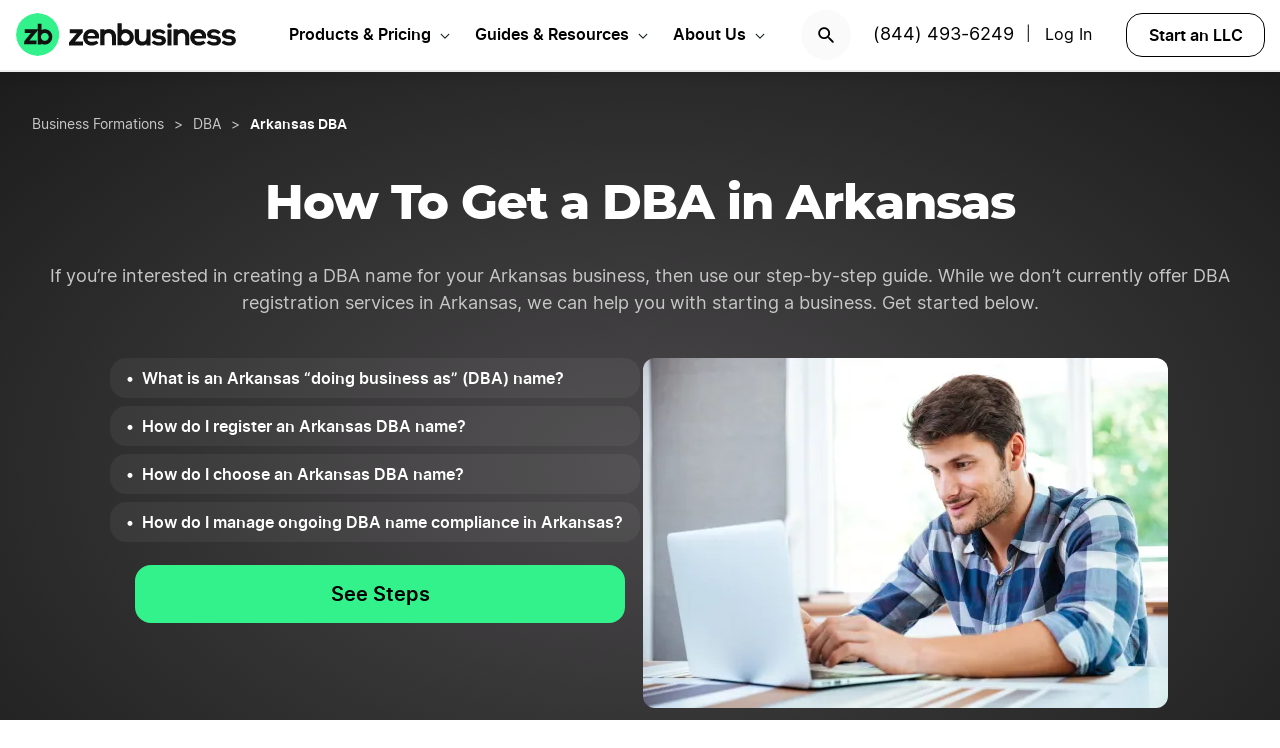

--- FILE ---
content_type: text/html; charset=UTF-8
request_url: https://www.zenbusiness.com/arkansas-dba/
body_size: 26497
content:

<!DOCTYPE html>
<html lang="en-US" prefix="og: https://ogp.me/ns#">

<head>
    <meta charset="UTF-8">
    <meta name="viewport" content="width=device-width, initial-scale=1">
        <link rel="preload" href="/wp-content/themes/zenbusiness/assets/fonts/Inter-Regular.woff2" as="font" type="font/woff2" crossorigin="anonymous">
<link rel="preload" href="/wp-content/themes/zenbusiness/assets/fonts/Inter-SemiBold.woff2" as="font" type="font/woff2" crossorigin="anonymous">
<link rel="preload" href="/wp-content/themes/zenbusiness/assets/fonts/Montserrat-ExtraBold.woff2" as="font" type="font/woff2" crossorigin="anonymous">
<link rel="preconnect" href="https://www.googletagmanager.com/" />
<meta name="clarity-site-verification" content="10977fc9-c970-4eaf-a1c4-4975826c6ab6"/>
<!-- GTAG CONFIG -->
<script type='text/javascript'>
    window.dataLayer = window.dataLayer || [];
    function gtag() { dataLayer.push(arguments) }
    // grant consent by default if set to true or not defined
    let default_status = 'granted';
    let consent_status = {
        'ad_storage': default_status,
        'ad_user_data': default_status,
        'ad_personalization': default_status,
        'analytics_storage': default_status,
        'personalization_storage': default_status,
        'functionality_storage': default_status,
        'security_storage': default_status,
    };
    let ads_data_status = true;
    gtag('consent', 'default', consent_status);
    gtag('set', 'url_passthrough', true);
    gtag('set', 'ads_data_redaction', ads_data_status);
    gtag('js', new Date());
    window.location.origin !== 'https://www.zenbusiness.com' && console.log( 'Osano Consent: ', consent_status );

    // A function for shimming scheduler.yield and setTimeout:
    if (typeof yieldToMain === 'undefined') {
    var yieldToMain = () => {
        // Use scheduler.yield if it exists:
        if ('scheduler' in window && 'yield' in scheduler) {
        return scheduler.yield();
        }

        // Fall back to setTimeout:
        return new Promise(resolve => {
        setTimeout(resolve, 0);
        });
    }
    }

</script>
<!-- end google tag -->
    <link rel="preconnect" href="https://evt-cdn.zenbusiness.com" />	<style>img:is([sizes="auto" i], [sizes^="auto," i]) { contain-intrinsic-size: 3000px 1500px }</style>
	<title>Get a DBA Name in Arkansas | ZenBusiness</title>
<meta name="description" content="Learn the steps to register a DBA name for your Arkansas business. Follow our process for simple DBA name creation."/>
<meta name="robots" content="follow, index, max-snippet:-1, max-video-preview:-1, max-image-preview:large"/>
<link rel="canonical" href="https://www.zenbusiness.com/arkansas-dba/" />
<meta property="og:locale" content="en_US" />
<meta property="og:type" content="article" />
<meta property="og:title" content="Get a DBA Name in Arkansas | ZenBusiness" />
<meta property="og:description" content="Learn the steps to register a DBA name for your Arkansas business. Follow our process for simple DBA name creation." />
<meta property="og:url" content="https://www.zenbusiness.com/arkansas-dba/" />
<meta property="og:site_name" content="ZenBusiness" />
<meta property="article:publisher" content="https://www.facebook.com/ZenBusinessInc/" />
<meta property="og:updated_time" content="2025-08-27T06:46:19-06:00" />
<meta property="og:image:width" content="1200" />
<meta property="og:image:height" content="630" />
<meta property="og:image:type" content="image/jpg" />
<meta property="og:image" content="https://res.cloudinary.com/zenbusiness/q_auto,w_1200,h_630,c_auto,g_auto/v1/shared-assets/stk/arkansas-get-dba.jpg" />
<meta property="og:image:secure_url" content="https://res.cloudinary.com/zenbusiness/q_auto,w_1200,h_630,c_auto,g_auto/v1/shared-assets/stk/arkansas-get-dba.jpg" />
<meta property="og:image:alt" content="Arkansas DBA" />
<meta name="twitter:card" content="summary_large_image" />
<meta name="twitter:title" content="Get a DBA Name in Arkansas | ZenBusiness" />
<meta name="twitter:description" content="Learn the steps to register a DBA name for your Arkansas business. Follow our process for simple DBA name creation." />
<meta name="twitter:site" content="@zenbusinessinc" />
<meta name="twitter:creator" content="@zenbusinessinc" />
<meta name="twitter:image" content="https://res.cloudinary.com/zenbusiness/q_auto,w_1200,h_600,c_auto,g_auto/v1/shared-assets/stk/arkansas-get-dba.jpg" />
<script type="application/ld+json" class="rank-math-schema-pro">{"@context":"https://schema.org","@graph":[{"@type":"WebSite","@id":"https://www.zenbusiness.com/#website","url":"https://www.zenbusiness.com","name":"ZenBusiness","inLanguage":"en-US","publisher":{"@type":"Organization","name":"ZenBusiness","logo":{"@type":"ImageObject","@id":"https://www.zenbusiness.com/#logo","url":"https://res.cloudinary.com/zenbusiness/q_auto/v1/shared-assets/logo/zen-social-share-default.png","contentUrl":"https://res.cloudinary.com/zenbusiness/q_auto/v1/shared-assets/logo/zen-social-share-default.png","caption":"ZenBusiness","inLanguage":"en-US","width":"259","height":"260"}}},{"@type":"ImageObject","@id":"https://res.cloudinary.com/zenbusiness/q_auto,w_5760,h_3840/v1/shared-assets/stk/arkansas-get-dba.jpg","url":"https://res.cloudinary.com/zenbusiness/q_auto,w_5760,h_3840/v1/shared-assets/stk/arkansas-get-dba.jpg","width":"5760","height":"3840","inLanguage":"en-US"},{"@type":"WebPage","@id":"https://www.zenbusiness.com/arkansas-dba/#webpage","url":"https://www.zenbusiness.com/arkansas-dba/","name":"Get a DBA Name in Arkansas | ZenBusiness","datePublished":"2020-09-29T14:50:13-06:00","dateModified":"2025-08-27T06:46:19-06:00","isPartOf":{"@id":"https://www.zenbusiness.com/#website"},"primaryImageOfPage":{"@id":"https://res.cloudinary.com/zenbusiness/q_auto,w_5760,h_3840/v1/shared-assets/stk/arkansas-get-dba.jpg"},"inLanguage":"en-US"},{"@type":"Person","@id":"https://www.zenbusiness.com/arkansas-dba/#author","name":"Team ZenBusiness","image":{"@type":"ImageObject","@id":"https://res.cloudinary.com/zenbusiness/q_auto,w_96,h_96,c_lfill/v1/shared-assets/icon/misc/rovie-bot.svg","url":"https://res.cloudinary.com/zenbusiness/q_auto,w_96,h_96,c_lfill/v1/shared-assets/icon/misc/rovie-bot.svg","caption":"Team ZenBusiness","inLanguage":"en-US"},"sameAs":["https://www.zenbusiness.com"],"worksFor":{"@type":"Organization","name":"ZenBusiness","logo":{"@type":"ImageObject","@id":"https://www.zenbusiness.com/#logo","url":"https://res.cloudinary.com/zenbusiness/q_auto/v1/shared-assets/logo/zen-social-share-default.png","contentUrl":"https://res.cloudinary.com/zenbusiness/q_auto/v1/shared-assets/logo/zen-social-share-default.png","caption":"ZenBusiness","inLanguage":"en-US","width":"259","height":"260"}}},{"@type":"Article","headline":"Get a DBA Name in Arkansas | ZenBusiness","description":"Learn the steps to register a DBA name for your Arkansas business. Follow our process for simple DBA name creation.","author":{"@id":"https://www.zenbusiness.com/arkansas-dba/#author","name":"Team ZenBusiness"},"name":"Get a DBA Name in Arkansas | ZenBusiness","subjectOf":[{"@type":"HowTo","@id":"https://www.zenbusiness.com/arkansas-dba/#CollectionPage_HowTo","description":"Businesses use DBA names for a variety of reasons. When choosing a DBA name, you should consider who your audience is and how you plan to market to them. In Arkansas, it&rsquo;s illegal for a company to advertise under a name (fictitious or otherwise) unless it&rsquo;s been registered with the Secretary of State. Fines for noncompliance can be as much as $100 per day, so it&rsquo;s important that you comply.","name":"How do I choose an Arkansas&nbsp;DBA&nbsp;name?","step":[{"@type":"HowToStep","@id":"https://www.zenbusiness.com/arkansas-dba/#CollectionPage_HowToStep0","text":"Visit the&nbsp;Forms Fees/Records Requests&nbsp;page on the Arkansas Secretary of State website. Click on the link for your business entity type. Scroll down until you see the fictitious name application for your business type."},{"@type":"HowToStep","@id":"https://www.zenbusiness.com/arkansas-dba/#CollectionPage_HowToStep1","text":"Complete and print the form. Note to check whether or not the form requires a signature from a notary public."},{"@type":"HowToStep","@id":"https://www.zenbusiness.com/arkansas-dba/#CollectionPage_HowToStep2","text":"There will be a filing fee that varies from $15 to $25 for different types of businesses."},{"@type":"HowToStep","@id":"https://www.zenbusiness.com/arkansas-dba/#CollectionPage_HowToStep3","text":"Put everything in one envelope and mail it to the following address:"}]}],"@id":"https://www.zenbusiness.com/arkansas-dba/#schema-4775418","isPartOf":{"@id":"https://www.zenbusiness.com/arkansas-dba/#webpage"},"image":{"@id":"https://res.cloudinary.com/zenbusiness/q_auto,w_5760,h_3840/v1/shared-assets/stk/arkansas-get-dba.jpg"},"inLanguage":"en-US","mainEntityOfPage":{"@id":"https://www.zenbusiness.com/arkansas-dba/#webpage"}},{"@type":"BreadcrumbList","itemListElement":[{"@type":"ListItem","name":"Business Formations","item":"https://www.zenbusiness.com/business-structures/","position":"1"},{"@type":"ListItem","name":"DBA","item":"https://www.zenbusiness.com/dba/","position":"2"},{"@type":"ListItem","name":"Arkansas DBA","position":"3"}]}]}</script>
<style id='classic-theme-styles-inline-css' type='text/css'>
/*! This file is auto-generated */
.wp-block-button__link{color:#fff;background-color:#32373c;border-radius:9999px;box-shadow:none;text-decoration:none;padding:calc(.667em + 2px) calc(1.333em + 2px);font-size:1.125em}.wp-block-file__button{background:#32373c;color:#fff;text-decoration:none}
</style>
<link rel='stylesheet' id='zenbusiness-general-css' href='https://www.zenbusiness.com/wp-content/themes/zenbusiness/assets/css/imports.css?ver=1768258993' type='text/css' media='all' />
<link rel='stylesheet' id='list-states-expandable-shuffled-css' href='https://www.zenbusiness.com/wp-content/themes/zenbusiness/ui-parts/blocks/list-states-expandable-shuffled/list-states-expandable-shuffled-rebrand.css?ver=1768258993' type='text/css' media='all' />
<link rel='stylesheet' id='trustpilot-css' href='https://www.zenbusiness.com/wp-content/themes/zenbusiness/ui-parts/blocks/trustpilot/trustpilot.css?ver=1768258993' type='text/css' media='all' />
<link rel='stylesheet' id='link-list-css' href='https://www.zenbusiness.com/wp-content/themes/zenbusiness/ui-parts/blocks/link-list/link-list.css?ver=1768258993' type='text/css' media='all' />
<link rel='stylesheet' id='text-css' href='https://www.zenbusiness.com/wp-content/themes/zenbusiness/ui-parts/blocks/text/text.css?ver=1768258993' type='text/css' media='all' />
<link rel='stylesheet' id='accordion-item-v2-css' href='https://www.zenbusiness.com/wp-content/themes/zenbusiness/ui-parts/blocks/accordion-item-v2/accordion-item-v2-rebrand.css?ver=1768258993' type='text/css' media='all' />
<link rel='stylesheet' id='author-bio-css' href='https://www.zenbusiness.com/wp-content/themes/zenbusiness/ui-parts/blocks/author-bio/author-bio.css?ver=1768258993' type='text/css' media='all' />
<link rel='stylesheet' id='link-list-hero-container-css' href='https://www.zenbusiness.com/wp-content/themes/zenbusiness/ui-parts/blocks/link-list-hero-container/link-list-hero-container.css?ver=1768258993' type='text/css' media='all' />
<link rel='stylesheet' id='breadcrumbs-css' href='https://www.zenbusiness.com/wp-content/themes/zenbusiness/ui-parts/blocks/breadcrumbs/breadcrumbs-rebrand.css?ver=1768258993' type='text/css' media='all' />
<link rel='stylesheet' id='accordion-container-css' href='https://www.zenbusiness.com/wp-content/themes/zenbusiness/ui-parts/blocks/accordion-container/accordion-container-rebrand.css?ver=1768258993' type='text/css' media='all' />
<link rel='stylesheet' id='cloudinary-image-css' href='https://www.zenbusiness.com/wp-content/themes/zenbusiness/ui-parts/blocks/cloudinary-image/cloudinary-image.css?ver=1768258993' type='text/css' media='all' />
<link rel='stylesheet' id='paid-cta-form-v2-css' href='https://www.zenbusiness.com/wp-content/themes/zenbusiness/ui-parts/blocks/paid-cta-form-v2/paid-cta-form-v2.css?ver=1768258993' type='text/css' media='all' />
<link rel='stylesheet' id='zenbusiness-rebrand-2022-css' href='https://www.zenbusiness.com/wp-content/themes/zenbusiness/assets/css/rebrand.css?ver=1768258993' type='text/css' media='all' />
<script type="text/javascript" id="zenbusiness-global-js-extra">
/* <![CDATA[ */
var wpEnv = ["production"];
var showChatWidgetInMobile = "false";
/* ]]> */
</script>
<script type="text/javascript" src="https://www.zenbusiness.com/wp-content/themes/zenbusiness/assets/js/global.min.js?ver=1768258993" id="zenbusiness-global-js"></script>
<script type="text/javascript" src="https://www.zenbusiness.com/wp-content/themes/zenbusiness/assets/js/dashboard-link.min.js?ver=1768258993" id="zenbusiness-dashboard-link-js"></script>
<script type="text/javascript" id="third-party-tracking-js-extra">
/* <![CDATA[ */
var experimentData = {"test":null,"version":null,"id":null};
/* ]]> */
</script>
<script type="text/javascript" defer src="https://www.zenbusiness.com/wp-content/themes/zenbusiness/assets/js/third-party-tracking.min.js?ver=1768258993" id="third-party-tracking-js"></script>
<script type="text/javascript" defer src="https://www.zenbusiness.com/wp-content/themes/zenbusiness/assets/js/avo.min.js?ver=1768258993" id="avo-js"></script>
<script type="text/javascript" id="rudderstack-js-extra">
/* <![CDATA[ */
var rudderstackEnv = {"RUDDERSTACK_API_KEY":"1qRhTAB0lH5hX3S41wMqn4m7jmV","RUDDERSTACK_API_SDK":"https:\/\/evt.zenbusiness.com","RUDDERSTACK_API_CDN":"https:\/\/evt-cdn.zenbusiness.com","RUDDERSTACK_API_URL":"https:\/\/evt-api.zenbusiness.com"};
/* ]]> */
</script>
<script type="text/javascript" defer src="https://www.zenbusiness.com/wp-content/themes/zenbusiness/assets/js/rudderstack.min.js?ver=1768258993" id="rudderstack-js"></script>
<!--BEGIN SCRIPT debugbearRegular--><script type="text/javascript">window.prod_env = window.prod_env || window.location.href.indexOf("www.zenbusiness.com") > 0; if ( ! prod_env ) { console.log("STM - Custom Script running: debugbear"); } if ( window.localStorage.getItem("osano_accepted_all") !== "false" ) { window.schema_highlighter = { accountId: 'ZenBusiness', outputCache: true };
    var dbpr = 100; 
    if (Math.random() * 100 > 100 - dbpr) {
        var d = "dbbRum", 
            w = window, 
            o = document, 
            a = addEventListener, 
            scr = o.createElement("script");

        scr.async = true;
        w[d] = w[d] || [];
        w[d].push(["presampling", dbpr]);

        ["error", "unhandledrejection"].forEach(function(t) {
            a(t, function(e) {
                w[d].push([t, e]);
            });
        });

        scr.src = 'https://www.zenbusiness.com/assets/js/dbb.js?p=' + Date.now();
        scr.async = true;
        o.head.appendChild(scr);
    }
 } </script><!--END debugbear--><script>document.documentElement.className += " js";</script>
<script src="https://cmp.osano.com/16CUtEUIu4pt34itT/fe16b972-32a4-4f4e-8baf-df2db5540040/osano.js" async></script><link rel="icon" href="https://res.cloudinary.com/zenbusiness/q_auto,w_192/v1/shared-assets/s2/logo/zb-mark-full-color.png" sizes="32x32" />
<link rel="icon" href="https://res.cloudinary.com/zenbusiness/q_auto,w_192/v1/shared-assets/s2/logo/zb-mark-full-color.png" sizes="192x192" />
<link rel="apple-touch-icon" href="https://res.cloudinary.com/zenbusiness/q_auto,w_192/v1/shared-assets/s2/logo/zb-mark-full-color.png" />
<meta name="msapplication-TileImage" content="https://res.cloudinary.com/zenbusiness/q_auto,w_192/v1/shared-assets/s2/logo/zb-mark-full-color.png" />
</head>
<body class="wp-singular seo-template-default single single-seo postid-13488 wp-embed-responsive wp-theme-zenbusiness no-sidebar rebrand-2022" >
    <div id='overlay-nav'></div>
    <div id='overlay-nav--mobile'></div>
    <div id='header-spacer'></div>
    <!--BEGIN SCRIPT ms-clarity-experiment-trackingRegular--><script type="text/javascript">window.prod_env = window.prod_env || window.location.href.indexOf("www.zenbusiness.com") > 0; if ( ! prod_env ) { console.log("STM - Custom Script running: ms-clarity-experiment-tracking"); } if ( window.localStorage.getItem("osano_accepted_all") !== "false" ) { window.addEventListener('load', () => {
    let attempts = 0;
    let clarityCheck = setInterval(function () { 
        if (typeof window.clarity === 'function') {
            if (ZenThirdPartyTracking?.experimentData) {
                window.clarity("set", `ff-${ZenThirdPartyTracking.experimentData.featureFlagKey}`, ZenThirdPartyTracking.experimentData.featureFlagVariation); 

                window.clarity("upgrade", "experiment");
                clearInterval(clarityCheck);
            }
        } else {
            /* Stop trying after 10 secs */
            attempts++ && attempts >= 10 && clearInterval(clarityCheck);
        }
    }, 1000);   
}); } </script><!--END ms-clarity-experiment-tracking-->            <header id="masthead" itemscope="itemscope" itemtype="https://schema.org/WPHeader" class="zenbusiness-header--wrap has-focus-00-background-color">
            
            <div class="zenbusiness-header opt-header">
                                    <nav id="topmenu" class="zenbusiness-header--topmenu has-focus-00-background-color">
                        <div class="zenbusiness-header--mob-buttons">

                            <!-- search -->
                            <div class="header-btn-search">
                                <button class="has-focus-90-color txt-bold txt-button-lg search-icon" data-loc="search" data-name="search_icon" aria-label="Search">
                                    <img src="https://res.cloudinary.com/zenbusiness/q_auto,w_22/shared-assets/s2/icon/search-icon.svg" width="22" height="22" loading="search" alt="Search icon" />
                                </button>
                            </div>
                            <!-- phone, click to call -->
                            <div class="header-btn-phone">
                                <span id="menu-item-511480" class="header-phone menu-item menu-item-type-custom menu-item-object-custom menu-item-511480">
                                    <a href="tel:1-844-493-6249">(844) 493-6249</a> |
                                </span>
                                <button class="header-btn-phone-toggle" aria-label="Call ZenBusiness Support">
                                    <img src="https://res.cloudinary.com/zenbusiness/q_auto,w_16,h_16/v1/shared-assets/icon/micro/phone-call-icon.svg" width="16" height="16" alt="Ringing phone icon" />
                                </button>
                                <a class="header-btn-phone-number has-focus-90-color" href="tel:1-844-493-6249"><span>(844) 493-6249 M</span></a>
                            </div>
                            <!-- login -->
                            <div class="header-btn-primary">
                                <span id="menu-item-511481" class="header-login menu-item menu-item-type-custom menu-item-object-custom menu-item-511481 header-btn-secondary">
                                    <span class="header-login-divider">|</span><a href="#" class="dashboard-link button-login button-focus button-primary" data-loc="login">Log In</a>
                                </span>
                                <a href="/login/" class="has-focus-90-color txt-bold txt-button-lg" data-loc="login" data-name="cta_login" aria-label="Login">
                                    <img src="https://res.cloudinary.com/zenbusiness/q_auto/v1/shared-assets/s2/material-icons/personrounded.svg" width="24" height="24" alt="User icon" />
                                </a>
                            </div>
                            <!-- start LLC -->
                            <div class="header-btn-start-llc">
                                        <form method="POST"
            class="funnel-form"
            action="/shop/llc/"
                                    name="funnel-link-form"
            >
                <input type="hidden" name="domesticJurisdiction" value="AR">
        <input type="hidden" name="entry_uri" value="/arkansas-dba/">        
    <button type="submit" aria-label = "Start an LLC" class="zb-button txt-button-lg button-focus-light button-secondary "
            >

        
    Start an LLC
    </button></form>                            </div>
                        </div>

                        <div class="zenbusiness-header--logo-wrap">
                            <a href="/" class="header-logo-link" rel="home" aria-current="page">
                                <img src="https://res.cloudinary.com/zenbusiness/q_auto/v1/shared-assets/s2/vector/zb-logo-fullcolor.svg" alt="ZenBusiness, Inc." width="220" height="45"/>
                            </a>
                        </div>

                        <div class="zenbusiness-header--mob-nav" >
                            <button aria-label='Open Menu' href="#" class="zenbusiness-header--mob-nav__hamburger" aria-haspopup="true" aria-expanded="false">
                                <span class="has-focus-90-background-color"></span>
                            </button>
                        </div>

                        <div id="zenbusiness--menu-wrapper" class="zenbusiness-header--menu-wrapper"><button aria-label="Close Menu" class="btn-close has-color-focus-90" tabindex="0"></button><ul id="menu-primary-menu-3" class="navbar"><li class="navbar-item navbar-item--has-cards"><div aria-haspopup="true" class="navbar-item__title"><button class="menu-item-inner">Products & Pricing</button></div><ul class="navbar-card"><li class="navbar-card__item navbar-card__item--has-submenu"><button class="flex submenu-item-inner"><div class="text-content"><div class="txt-body-sm">Make it Official</div></button><ul class="navbar-card-submenu"><li class="txt-body-md"><a href="https://www.zenbusiness.com/llc/">Start an LLC</a></li>
<li class="txt-body-md"><a href="https://www.zenbusiness.com/pricing-s-corporation/">File an S Corp</a></li>
<li class="txt-body-md"><a href="https://www.zenbusiness.com/pricing-incorporation/">Start a C Corp</a></li>
<li class="txt-body-md"><a href="https://www.zenbusiness.com/pricing-formation-plans/">Compare Formation Plans</a></li>
<li class="txt-body-md"><a href="https://www.zenbusiness.com/pricing-products/">Products & Pricing</a></li>
	</ul>
</li>
<li class="navbar-card__item navbar-card__item--has-submenu"><button class="flex submenu-item-inner"><div class="text-content"><div class="txt-body-sm">Stay Compliant</div></button><ul class="navbar-card-submenu"><li class="txt-body-md"><a href="https://www.zenbusiness.com/registered-agent/">Registered Agent Service</a></li>
<li class="txt-body-md"><a href="https://www.zenbusiness.com/pricing-worry-free/">Worry-Free Compliance</a></li>
<li class="txt-body-md"><a href="https://www.zenbusiness.com/beneficial-ownership-filing/">BOI Filing</a></li>
<li class="txt-body-md"><a href="https://www.zenbusiness.com/ein-number/">Employer ID Number (EIN)</a></li>
<li class="txt-body-md"><a href="/pricing-business-license-report/">Business License Report</a></li>
<li class="txt-body-md"><a href="https://www.zenbusiness.com/pricing-corporate-documents/">Business Document Templates</a></li>
	</ul>
</li>
<li class="navbar-card__item navbar-card__item--has-submenu"><button class="flex submenu-item-inner"><div class="text-content"><div class="txt-body-sm">Manage Finances</div></button><ul class="navbar-card-submenu"><li class="txt-body-md"><a href="https://www.zenbusiness.com/money/">Money Pro Bookkeeping</a></li>
<li class="txt-body-md"><a href="/banking/">Business Bank Account</a></li>
<li class="txt-body-md"><a href="https://www.zenbusiness.com/tax-services/">Tax Filing & Advice</a></li>
	</ul>
</li>
<li class="navbar-card__item navbar-card__item--has-submenu"><button class="flex submenu-item-inner"><div class="text-content"><div class="txt-body-sm">Get Customers</div></button><ul class="navbar-card-submenu"><li class="txt-body-md"><a href="https://www.zenbusiness.com/webpage/">Business Website Builder</a></li>
<li class="txt-body-md"><a href="https://www.zenbusiness.com/domain-registration/">Domain Name Registration</a></li>
<li class="txt-body-md"><a href="https://www.zenbusiness.com/secure-business-email-address/">Business Email Address</a></li>
<li class="txt-body-md"><a href="https://www.zenbusiness.com/logo-kit-for-small-business/">Logo Kit</a></li>
	</ul>
</li>
</ul>
</li>
<li class="navbar-item navbar-item--has-cards"><div aria-haspopup="true" class="navbar-item__title"><button class="menu-item-inner">Guides & Resources</button></div><ul class="navbar-card"><li class="navbar-card__item navbar-card__item--has-submenu"><button class="flex submenu-item-inner"><div class="text-content"><div class="txt-body-sm">Plan Your Business</div></button><ul class="navbar-card-submenu"><li class="txt-body-md"><a href="/how-to-start-an-llc/">How to Start an LLC</a></li>
<li class="txt-body-md"><a href="https://www.zenbusiness.com/incorporate/">How to Incorporate</a></li>
<li class="txt-body-md"><a href="https://www.zenbusiness.com/s-corporation/">How to File an S Corp</a></li>
<li class="txt-body-md"><a href="https://www.zenbusiness.com/start-a-business/">How to Start a Business</a></li>
<li class="txt-body-md"><a href="https://www.zenbusiness.com/business-structures/">Compare Business Entities</a></li>
<li class="txt-body-md"><a href="https://www.zenbusiness.com/small-business-ideas/">Business Ideas</a></li>
	</ul>
</li>
<li class="navbar-card__item navbar-card__item--has-submenu"><button class="flex submenu-item-inner"><div class="text-content"><div class="txt-body-sm">Grow Your Business</div></button><ul class="navbar-card-submenu"><li class="txt-body-md"><a href="/blog/market-your-business/">Marketing Tips</a></li>
<li class="txt-body-md"><a href="https://www.zenbusiness.com/i-have-an-llc-now-what/">Steps After Forming an LLC</a></li>
<li class="txt-body-md"><a href="https://www.zenbusiness.com/blog/how-to-design-a-business-card/">Business Card Design</a></li>
<li class="txt-body-md"><a href="https://www.zenbusiness.com/grants-for-small-businesses/">Small Business Grants</a></li>
<li class="txt-body-md"><a href="https://www.zenbusiness.com/small-business-government-loans/">Small Business Loans</a></li>
<li class="txt-body-md"><a href="https://www.zenbusiness.com/funding-an-llc/">Funding Your LLC</a></li>
	</ul>
</li>
<li class="navbar-card__item navbar-card__item--has-submenu"><button class="flex submenu-item-inner"><div class="text-content"><div class="txt-body-sm">Run Your Business</div></button><ul class="navbar-card-submenu"><li class="txt-body-md"><a href="https://www.zenbusiness.com/hiring-managing-employees/">Guide to Hiring</a></li>
<li class="txt-body-md"><a href="https://www.zenbusiness.com/get-business-insurance/">Guide to SMB Insurance</a></li>
<li class="txt-body-md"><a href="https://www.zenbusiness.com/webinar-registration/">Webinars</a></li>
<li class="txt-body-md"><a href="https://www.zenbusiness.com/llc-tax-write-offs/">LLC Tax Write-Offs</a></li>
<li class="txt-body-md"><a href="https://www.zenbusiness.com/tax-classification-for-llc/">LLC Tax Classification</a></li>
	</ul>
</li>
<li class="navbar-card__item navbar-card__item--has-submenu"><button class="flex submenu-item-inner"><div class="text-content"><div class="txt-body-sm">Free Business Tools</div></button><ul class="navbar-card-submenu"><li class="txt-body-md"><a href="https://www.zenbusiness.com/velo/">Velo™</a></li>
<li class="txt-body-md"><a href="https://www.zenbusiness.com/s-corp-tax-calculator/">S Corp Savings Calculator</a></li>
<li class="txt-body-md"><a href="/business-formation-quiz/">Entity Type Quiz</a></li>
<li class="txt-body-md"><a href="https://www.zenbusiness.com/break-even-calculator/">Break Even Calculator</a></li>
<li class="txt-body-md"><a href="/business-name-generator/">Business Name Generator</a></li>
	</ul>
</li>
</ul>
</li>
<li class="navbar-item navbar-item--has-cards"><div aria-haspopup="true" class="navbar-item__title"><button class="menu-item-inner">About Us</button></div><ul class="navbar-card"><li class="navbar-card__item navbar-card__item--has-submenu"><button class="flex submenu-item-inner"><div class="text-content"><div class="txt-body-sm">Our Story</div></button><ul class="navbar-card-submenu"><li class="txt-body-md"><a href="https://www.zenbusiness.com/about/">About</a></li>
<li class="txt-body-md"><a href="https://www.zenbusiness.com/why-zenbusiness/">Why ZenBusiness</a></li>
<li class="txt-body-md"><a href="https://www.zenbusiness.com/reviews/">Reviews</a></li>
	</ul>
</li>
<li class="navbar-card__item navbar-card__item--has-submenu"><button class="flex submenu-item-inner"><div class="text-content"><div class="txt-body-sm">Compare Us</div></button><ul class="navbar-card-submenu"><li class="txt-body-md"><a href="https://www.zenbusiness.com/legalzoom-compare/">ZenBusiness vs LegalZoom</a></li>
<li class="txt-body-md"><a href="https://www.zenbusiness.com/zenbusiness-vs-tailor-brands/">ZenBusiness vs Tailor Brands</a></li>
<li class="txt-body-md"><a href="https://www.zenbusiness.com/bizee-compare/">ZenBusiness vs Bizee</a></li>
<li class="txt-body-md"><a href="https://www.zenbusiness.com/zenbusiness-comparison/">All Competitor Comparisons</a></li>
	</ul>
</li>
</ul>
</li>
</ul><ul id="menu-primary-menu-cta" class="primary-menu-cta"><li id="menu-item-511479" class="header-search menu-item menu-item-type-custom menu-item-object-custom menu-item-511479 search-icon"><button data-name="search_icon" data-loc="search"> <picture> <source media="(max-width: 959px)" srcset="https://res.cloudinary.com/zenbusiness/q_auto,w_22/shared-assets/s2/icon/search-icon.svg" width="22" height="22"/><img src="https://res.cloudinary.com/zenbusiness/q_auto,w_22/shared-assets/s2/icon/search-icon.svg" alt="search icon" width="22" height="22"/></picture></button></li><li id="menu-item-511480" class="header-phone menu-item menu-item-type-custom menu-item-object-custom menu-item-511480"><a href="tel:1-844-493-6249">(844) 493-6249</a>|</li><li id="menu-item-511481" class="header-login menu-item menu-item-type-custom menu-item-object-custom menu-item-511481 header-btn-secondary"><a href="#" class="dashboard-link button-login button-focus button-primary" data-loc="login">Log In<span class="user-circle-outline"></span></a></li><li id="menu-item-511482" class="header-start-llc menu-item menu-item-type-custom menu-item-object-custom menu-item-511482 header-btn-secondary wrap-button-secondary">        <form method="POST"
            class="funnel-form"
            action="/shop/llc/"
                                    name="funnel-link-form"
            >
                <input type="hidden" name="domesticJurisdiction" value="AR">
        <input type="hidden" name="entry_uri" value="/arkansas-dba/">        
    <button type="submit" aria-label = "Start an LLC" class="zb-button txt-button-lg button-focus-light button-secondary "
            >

        
    Start an LLC
    </button></form></li></ul></div>                    </nav><!-- .main-navigation -->
                                <div id="search-bar-container" class="search-top-bar">
                    <div class="search-input-wrapper">
                        <img src="https://res.cloudinary.com/zenbusiness/q_auto,w_30/shared-assets/icon/micro/search-grey.svg" class="search-grey-icon" alt="search icon"/>
                        <input type="text" placeholder="Search products and articles" class="zb-form-input has-focus-00-background-color" id="search-input-nav" />
                        <button type="button" id="clear-search-icon"><img src="https://res.cloudinary.com/zenbusiness/q_auto,w_23/shared-assets/s2/material-icons/cancelrounded.svg" width="23" height="23" alt="clear search icon"/></button>
                        <button type="button" id="close-mobile-icon" class='close-mobile-icon'><img src="https://res.cloudinary.com/zenbusiness/image/upload/v1635266528/shared-assets/icon/micro/line-close-big.svg" alt="close mobile icon"/></button>
                    </div>
                    <div id="search-results-container"  class="search-results-container"></div>
                    <div class="blur-container"></div>
                </div>
        </header>
        <div class="seo-default ">
        <div class="content-wrapper">
            
<div class="wp-block-group is-style-default has-radial-grey-background-color"><div class="wp-block-group__inner-container">
<div style="height:25px" aria-hidden="true" class="wp-block-spacer"></div>


    <div class="zb-breadcrumbs-block " 
                                >
        
    <ul class="breadcrumbs dark">
            <li class="crumb">
                    <a href="/business-structures/" class="txt-caption-lg">
                Business Formations</a>
            
                    <span class="txt-caption-lg slash">></span>
            
                    <span class="txt-caption-lg ellipsis">&#8230;</span>
                    </li>
                <li class="crumb collapsible-crumb">
                    <a href="/dba/" class="txt-caption-lg">
                DBA</a>
            
        
                </li>
                <li class="crumb">
                    <span class="txt-caption-lg slash">></span>
            <span class="txt-caption-lg txt-bold">Arkansas DBA</span>
            
        
                </li>
            </ul>

        </div>



<div class="wp-block-group is-style-grid-full"><div class="wp-block-group__inner-container">
<div style="height:35px" aria-hidden="true" class="wp-block-spacer"></div>



<div id="" class="zb-text-block">
    
        <h1 class='zb-text lg_txt-title-lg-alt sm_txt-title-hg text-align-center   has-focus-00-color' id=''>        How To Get a DBA in Arkansas        </h1>

        </div>



<div style="height:30px" aria-hidden="true" class="wp-block-spacer"></div>



<div id="" class="zb-text-block">
    
        <p class='zb-text txt-body-md  text-align-center   has-focus-30-color' id=''>        If you’re interested in creating a DBA name for your Arkansas business, then use our step-by-step guide. While we don’t currently offer DBA registration services in Arkansas, we can help you with starting a business. Get started below.        </p>

        </div>



<div style="height:25px" aria-hidden="true" class="wp-block-spacer zb-hide-on-desktop"></div>



<div style="height:40px" aria-hidden="true" class="wp-block-spacer"></div>



<div class="zb-link-list-hero-container">
    
<div class="zb-link-list-separate-items" role="navigation" aria-label="Table of Contents">
        <ul class="list ul-list list-dark">            <li id="zb_link-list_block_58d97449fca7d941e7aca21a84c2df87" class="text txt-bold txt-body-sm">
                <a href="#h-what-is-an-arkansas-doing-business-as-dba-name" >
                <span>What is an Arkansas “doing business as” (DBA) name?</span>                </a>
            </li>
            <hr>
                    <li id="zb_link-list_block_58d97449fca7d941e7aca21a84c2df87" class="text txt-bold txt-body-sm">
                <a href="#how-do-i-register-an-arkansas-dba-name" >
                <span>How do I register an Arkansas DBA name?</span>                </a>
            </li>
            <hr>
                    <li id="zb_link-list_block_58d97449fca7d941e7aca21a84c2df87" class="text txt-bold txt-body-sm">
                <a href="#h-how-do-i-choose-an-arkansas-dba-name" >
                <span>How do I choose an Arkansas DBA name?</span>                </a>
            </li>
            <hr>
                    <li id="zb_link-list_block_58d97449fca7d941e7aca21a84c2df87" class="text txt-bold txt-body-sm">
                <a href="#how-do-i-manage-ongoing-dba-name-compliance-in-arkansas" >
                <span>How do I manage ongoing DBA name compliance in Arkansas?</span>                </a>
            </li>
            <hr>
        </ul>
    <a href="#how-do-i-register-an-arkansas-dba-name"
        aria-label="See Steps"
         data-position=&quot;hero&quot; data-schema=&quot;cta&quot;                class="zb-button txt-button-lg button-growth button-primary "
                    >
    
    See Steps
    </a></div>

    <style>
        #zb_cloudinary-image_block_e33b1c242a8024b1ba007ca553a417b0 img {
            border-radius: 12px;
        }
    </style>
    
            <div id="zb_cloudinary-image_block_e33b1c242a8024b1ba007ca553a417b0" class="wp-block-image zb-cloudinary-image">
        <figure class=" aligncenter">
            <picture><source type="image/avif" srcset="https://res.cloudinary.com/zenbusiness/q_auto,w_525/v1/shared-assets/stk/arkansas-get-dba.avif 525w, https://res.cloudinary.com/zenbusiness/q_auto,w_480,h_320,c_lfill/v1/shared-assets/stk/arkansas-get-dba.avif 480w, https://res.cloudinary.com/zenbusiness/q_auto,w_320,h_213,c_lfill/v1/shared-assets/stk/arkansas-get-dba.avif 320w" sizes="(max-width: 525px) 100vw, 525px" /><source type="image/webp" srcset="https://res.cloudinary.com/zenbusiness/q_auto,w_525/v1/shared-assets/stk/arkansas-get-dba.webp 525w, https://res.cloudinary.com/zenbusiness/q_auto,w_480,h_320,c_lfill/v1/shared-assets/stk/arkansas-get-dba.webp 480w, https://res.cloudinary.com/zenbusiness/q_auto,w_320,h_213,c_lfill/v1/shared-assets/stk/arkansas-get-dba.webp 320w" sizes="(max-width: 525px) 100vw, 525px" /><img fetchpriority="high" decoding="async" src="https://res.cloudinary.com/zenbusiness/q_auto,w_525/v1/shared-assets/stk/arkansas-get-dba.jpg" loading="eager" sizes="(max-width: 525px) 100vw, 525px" srcset="https://res.cloudinary.com/zenbusiness/q_auto,w_525/v1/shared-assets/stk/arkansas-get-dba.jpg 525w, https://res.cloudinary.com/zenbusiness/q_auto,w_480,h_320,c_lfill/v1/shared-assets/stk/arkansas-get-dba.jpg 480w, https://res.cloudinary.com/zenbusiness/q_auto,w_320,h_213,c_lfill/v1/shared-assets/stk/arkansas-get-dba.jpg 320w" width="525" height="350" alt="Arkansas DBA" class="zenbusiness-cloudinary-image" /></picture>        </figure>
            </div>
        
        

</div>



<div id="" class="zb-text-block">
    
        <p class='zb-text lg_txt-caption-lg sm_txt-body-lg text-align-center   txt-bold has-focus-10-color' id=''>        Learn How to File a DBA in Arkansas or Get Your Arkansas Business Started Today With ZenBusiness Inc.        </p>

        </div>


<div id="zb_trustpilot_block_acb4adcabc2c01cb7db397f5b7235a60" class="zb-trustpilot aligncenter">
    <div>            <div class='trustpilot-wrapper txt-bold dark '><span>Excellent
                <img decoding="async" class="trustpilot-stars" alt='4.8 out of 5 stars' src="https://res.cloudinary.com/zenbusiness/q_auto/v1/shared-assets/illustration/trustpilot-5-star.svg" loading="lazy" width="300" height="56"></span>
                    <a href="https://www.trustpilot.com/review/www.zenbusiness.com" rel="noopener noreferrer nofollow" target="_blank">26,568 reviews</a>
                <img decoding="async" class="trustpilot-logo" alt='Trustpilot logo' src="https://res.cloudinary.com/zenbusiness/q_auto/v1/shared-assets/logo/trustpilot-logo-white.svg" loading="lazy" width="93" height="23"></span>
            </div>
            </div>
</div>
</div></div>
</div></div>





<div class="wp-block-group is-style-grid-full"><div class="wp-block-group__inner-container">
<div style="height:10px" aria-hidden="true" class="wp-block-spacer"></div>


<p class="has-text-align-left has-small-font-size">Last Updated: August 27, 2025</p>
</div></div>



<div class="wp-block-group has-focus-10-background-color zb-rounded-container is-style-grid-full"><div class="wp-block-group__inner-container"><p class="txt-body-md">Arkansas law requires that no one shall conduct or transact business under a name other than the legal name of the entity unless they file a certificate registering that name, usually referred to as a &#8220;doing business as&#8221; or DBA name. The rules for obtaining and using a DBA name vary from state to state, and Arkansas&#8217;s process is unique. </p>


<p class="txt-body-md">Although we don&#8217;t currently support DBA registration in Arkansas, the following is a step-by-step guide on how the DBA registration process works in the Natural State. After defining what a DBA name is, we&rsquo;ll identify why you might want one, how to get one, how to maintain or renew one, and what you need to know about using your fictitious name within the state. </p>
</div></div>



<div class="wp-block-group has-focus-10-background-color zb-rounded-container is-style-grid-full"><div class="wp-block-group__inner-container"><h2 class="wp-block-heading title-underline txt-title-md-alt" id="h-what-is-an-arkansas-doing-business-as-dba-name">What is an Arkansas &ldquo;doing business as&rdquo; (DBA) name?</h2>


<p class="txt-body-md">A DBA name is a business title that a company can&nbsp;operate under instead of its legal business name.&nbsp;</p>


<p class="txt-body-md">Some states call DBA names by a different moniker. DBA names in Arkansas are referred to as &ldquo;fictitious names.&rdquo; The terms &ldquo;DBA name,&rdquo; &ldquo;trade name,&rdquo; and &ldquo;fictitious name&rdquo; all refer to the same thing.</p>


<p class="txt-body-md">For the most part, there are two types of businesses that will often use DBA names:</p>


<ul class="wp-block-list">
<li><strong>Sole proprietorships and partnerships:&nbsp;</strong>These types of companies have no legal separation from their owners. They seek DBA names to look more professional or attract consumers. If these companies do not use DBA names, they have to operate under the owners&rsquo; names. An example would be a single-person-owned flower shop choosing to go by a memorable name like &ldquo;The Flower Pot&rdquo; rather than the owner&rsquo;s personal name.</li>



<li><strong>Corporations and limited liability companies (LLCs):</strong>&nbsp;These businesses are considered legally separate from their owners. These companies can use DBA names as marketing tactics. A company might use a DBA name to appeal to an audience. For example, a company registered under the name &ldquo;Bedding and Sleep Accessories, Incorporated&rdquo; might open up a store called &ldquo;Best Bedding.&rdquo; A corporation or LLC might also use a DBA name to sell a new line of products. For example, a clothing store for adults might open up a line of clothes for children with a new name.</li>
</ul>


<p class="txt-body-md">Even though a DBA name gives your business the ability to operate under a different title, it doesn&rsquo;t count as starting a new business and won&rsquo;t alter your company&rsquo;s tax structure.</p>


<p class="txt-body-md">The&nbsp;regulations for DBA names&nbsp;in Arkansas differ from those in many other states in that they require domestic corporations to register with the county clerk they&rsquo;re operating in and with the Arkansas Secretary of State. One exception is Pulaski County, which only requires state registration. Sole proprietorships must register DBA names at the county level. All other business entities must register with the Arkansas Secretary of State and then, once approved, a copy of the form will be sent back that needs to then be filed with the county clerk&rsquo;s office where your business&rsquo;s registered office is located.&nbsp;</p>


<p class="txt-body-md">To be clear, businesses don&rsquo;t have to have DBA names unless they&rsquo;re doing business under a name different from their legal name. However, the use of a DBA name could benefit your company. Some ways a fictitious name can help your business include:</p>


<ul class="wp-block-list">
<li>It allows you the freedom to advertise under a new name and reach a new audience.&nbsp;</li>



<li>You need a DBA name to get a business account under any name that differs from your registered&nbsp;business name. To register your business name with us, our <a href="/reserve-business-name/">business name service</a> makes it simple. </li>



<li>Registering a DBA name in Arkansas does&nbsp;not&nbsp;give you the exclusive right to use your fictitious name, but registering it can sometimes prevent or discourage others from using that name.</li>
</ul>


<p class="txt-body-md">This guide will outline how you can obtain and maintain a DBA name in Arkansas. All of the important information has been split into easy-to-digest sections to give you a clear view of how the process works.</p>
</div></div>



<div class="wp-block-group has-focus-10-background-color zb-rounded-container is-style-grid-full"><div class="wp-block-group__inner-container"><h2 class="wp-block-heading title-underline txt-title-md-alt" id="how-do-i-register-an-arkansas-dba-name">How do I register an Arkansas&nbsp;DBA&nbsp;name?</h2>


<p class="txt-body-md">Registering a DBA name in Arkansas can be more complex than registering in other states because&nbsp;Arkansas law&nbsp;requires domestic corporations to register them with the County Clerk&rsquo;s Office where their registered office is and also the state. The only exception is Pulaski County, which just requires state registration. Meanwhile, sole proprietorships must register a DBA name at the county level, while other business entities register with the Arkansas Secretary of State and (after approval) file a copy of that form with the county clerk&rsquo;s office where the business&rsquo;s registered office is located.</p>


<p class="txt-body-md">In Arkansas, the Business and Commercial Services Division of the Arkansas Secretary of State supervises DBA name filings. You can register your DBA name by mail or online. Here are instructions on how to do both:</p>


<h3 class="wp-block-heading txt-title-sm txt-bold zb-default-margin" id="by-mail">By mail</h3>


<ol class="wp-block-list">
<li>Visit the&nbsp;Forms Fees/Records Requests&nbsp;page on the Arkansas Secretary of State website. Click on the link for your business entity type. Scroll down until you see the fictitious name application for your business type.</li>



<li>Complete and print the form. Note to check whether or not the form requires a signature from a notary public.</li>



<li>There will be a filing fee that varies from $15 to $25 for different types of businesses.</li>



<li>Put everything in one envelope and mail it to the following address:</li>
</ol>


<p class="txt-body-md">Arkansas State Secretary of State<br>Business Services Division<br>1401 West Capitol Avenue, Suite 250<br>Little Rock, AR 72201</p>


<h3 class="wp-block-heading txt-title-sm txt-bold zb-default-margin" id="online">Online</h3>


<ol class="wp-block-list">
<li>Visit the Secretary of State website and navigate to the&nbsp;fictitious name form&nbsp;for your business type.</li>



<li>Fill out all of the pertinent information requested in the document. You&rsquo;ll need your business filing number (EIN) to access the application.</li>



<li>There will be a fee for filing, which will vary from $13.50 to $22.50 for different business types.&nbsp;</li>
</ol>


<p class="txt-body-md">Remember that in Arkansas, you&rsquo;ll also have to register or file your DBA name with the county where your registered office is located. You can find instructions and resources for your particular county&nbsp;<a href="https://www.arcounties.org/counties/" target="_blank" rel="noreferrer noopener">here</a>. It can take from one to four weeks for your DBA name to be processed.</p>


<p class="txt-body-md">To keep business dealings transparent to the public, many states require DBA names to be announced on a public forum like the newspaper. In Arkansas, you are not required to announce a fictitious name publicly.</p>
</div></div>



<div class="wp-block-group has-focus-10-background-color zb-rounded-container is-style-grid-full"><div class="wp-block-group__inner-container"><h2 class="wp-block-heading title-underline txt-title-md-alt" id="h-how-do-i-choose-an-arkansas-dba-name">How do I choose an Arkansas&nbsp;DBA&nbsp;name?</h2>


<p class="txt-body-md">Businesses use DBA names for a variety of reasons. When choosing a DBA name, you should consider who your audience is and how you plan to market to them. In Arkansas, it&rsquo;s illegal for a company to advertise under a name (fictitious or otherwise) unless it&rsquo;s been registered with the Secretary of State. Fines for noncompliance can be as much as $100 per day, so it&rsquo;s important that you comply.</p>


<p class="txt-body-md">Your DBA name can&rsquo;t advertise any services that are illegal or you don&rsquo;t offer. Don&rsquo;t include any type of crime in your fictitious name, and if you don&rsquo;t offer medical or legal services, don&rsquo;t include the word &ldquo;Doctor&rdquo; or &ldquo;Lawyer&rdquo; in your DBA name.</p>


<p class="txt-body-md">Your DBA name must also be unique. Whereas some states allow multiple businesses to possess the same one, Arkansas has&nbsp;regulations&nbsp;that don&rsquo;t allow fictitious names to be duplicated. Another advantage of having a unique name is that it will stand out from your competition.</p>


<p class="txt-body-md">To make sure no other business is currently using your DBA name, you&rsquo;ll need to visit the Arkansas Secretary of State website and use the&nbsp;business lookup tool&nbsp;to conduct a name search.</p>


<p class="txt-body-md">Remember that when you register a DBA name, you are not copyrighting it. In fact, if your DBA name violates a trademark of another company, you can face legal action. Do a quick search on the Arkansas&nbsp;Trademark and Service Mark Database&nbsp;to see if there are any state trademarks on your desired DBA name. To check for federal trademarks, use the search engine at the&nbsp;US Patent and Trademark Office.</p>
</div></div>



<div class="wp-block-group has-focus-10-background-color zb-rounded-container is-style-grid-full"><div class="wp-block-group__inner-container"><h2 class="wp-block-heading title-underline txt-title-md-alt" id="how-do-i-manage-ongoing-dba-name-compliance-in-arkansas">How do I manage ongoing DBA name compliance in Arkansas?</h2>


<p class="txt-body-md">Unlike many other states, a fictitious name in Arkansas does not expire. This makes the process of maintaining one fairly simple.&nbsp;</p>


<p class="txt-body-md">However, if you want to alter your DBA name, you will have to complete an entirely new registration, which can be frustrating. Not only will you have to refile with the Secretary of State, but you&rsquo;ll also have to refile with your county clerk.</p>


<p class="txt-body-md">If, for any reason, you decide to transfer the ownership of your DBA name, you&rsquo;ll need to file a&nbsp;Notice of Transfer of Fictitious Name&nbsp;form with the Secretary of State. This form has to be accompanied by the applicable Application for Fictitious Name. Mail these forms to:</p>


<p class="txt-body-md">Arkansas State Secretary of State<br>Business Services Division<br>1401 W. Capitol Avenue, Suite 250<br>Little Rock, AR 72201</p>


<p class="txt-body-md">If you have a&nbsp;<a href="/sole-proprietorship/">sole proprietorship</a>&nbsp;and wish to transfer your fictitious name, contact your county clerk&rsquo;s office to find out their process.</p>


<p class="txt-body-md">If you decide to cancel your fictitious name for any reason, you&rsquo;ll have to fill out a&nbsp;Cancellation of Fictitious Name&nbsp;form and send that to the Secretary of State. This process will include an equal fee to the one you paid to register your DBA name initially. Again, sole proprietorships will need to contact the county clerk for information on how to cancel a fictitious name.</p>
</div></div>



<div class="wp-block-group has-focus-10-background-color zb-rounded-container is-style-grid-full"><div class="wp-block-group__inner-container"><h2 class="wp-block-heading txt-title-md zb-default-margin"><strong>We Can Help!</strong></h2>


<p class="txt-body-md">While we don&rsquo;t currently support DBA registration in Arkansas, we can help you create one in states we do support, including: Colorado, Idaho, Illinois, Indiana, Iowa, Maine, Michigan, Mississippi, Missouri, Montana, New Hampshire, New Jersey, New York, Ohio, Oklahoma, Oregon, Rhode Island, South Dakota, Texas and Utah. We can make creating a DBA name for your business simple.</p>
</div></div>



<div class="wp-block-group is-style-grid-full"><div class="wp-block-group__inner-container">
<div id="" class="zb-text-block">
    
        <p class='zb-text txt-title-md  text-align-center   has-focus-90-color' id=''>        Arkansas Business Resources        </p>

        </div>


<div id="zb_list-states-expandable-shuffled_block_db5ac7075d5c4db25d38848d843c10b9" class="zb-list-states-expandable-shuffled ID683163 sorted">
            <div id="states-list" class="states-list zb-soft-shadow">
        <ul class = "sorted" >
                            <li class="state" data-title ="Arkansas LLC">
                        <a class="inner" href="/arkansas-llc/">
                                                    <div class="content">
                                <div class="stateTitle txt-body-lg">
                                Arkansas LLC                                </div>
                            </div>
                        </a>
                    </li>
                                        <li class="state" data-title ="Arkansas Certificate of Good Standing">
                        <a class="inner" href="/arkansas-certificate-good-standing/">
                                                    <div class="content">
                                <div class="stateTitle txt-body-lg">
                                Arkansas Certificate of Good Standing                                </div>
                            </div>
                        </a>
                    </li>
                                        <li class="state" data-title ="Best Businesses to Start in Arkansas">
                        <a class="inner" href="/arkansas-best-businesses-to-start/">
                                                    <div class="content">
                                <div class="stateTitle txt-body-lg">
                                Best Businesses to Start in Arkansas                                </div>
                            </div>
                        </a>
                    </li>
                                        <li class="state" data-title ="Arkansas S Corp">
                        <a class="inner" href="/arkansas-s-corporation/">
                                                    <div class="content">
                                <div class="stateTitle txt-body-lg">
                                Arkansas S Corp                                </div>
                            </div>
                        </a>
                    </li>
                                        <li class="state" data-title ="Arkansas Registered Agent">
                        <a class="inner" href="/arkansas-registered-agent/">
                                                    <div class="content">
                                <div class="stateTitle txt-body-lg">
                                Arkansas Registered Agent                                </div>
                            </div>
                        </a>
                    </li>
                                        <li class="state" data-title ="Arkansas Corporation">
                        <a class="inner" href="/arkansas-corporation/">
                                                    <div class="content">
                                <div class="stateTitle txt-body-lg">
                                Arkansas Corporation                                </div>
                            </div>
                        </a>
                    </li>
                    </ul><ul id="expanded-state-list" class="expandable">                        <li class="state" data-title ="Best Arkansas RA Services">
                            <a class="inner" href="/best-arkansas-registered-agent-services/">
                                                            <div class="content">
                                    <div class="stateTitle txt-body-lg">
                                    Best Arkansas RA Services                                    </div>
                                </div>
                            </a>
                        </li>
                                            <li class="state" data-title ="Arkansas LLC Name Reservation">
                            <a class="inner" href="/arkansas-llc-name-reservation/">
                                                            <div class="content">
                                    <div class="stateTitle txt-body-lg">
                                    Arkansas LLC Name Reservation                                    </div>
                                </div>
                            </a>
                        </li>
                                            <li class="state" data-title ="Arkansas Annual Report Filing">
                            <a class="inner" href="/arkansas-annual-report/">
                                                            <div class="content">
                                    <div class="stateTitle txt-body-lg">
                                    Arkansas Annual Report Filing                                    </div>
                                </div>
                            </a>
                        </li>
                                            <li class="state" data-title ="LLC Foreign Qualification Arkansas">
                            <a class="inner" href="/arkansas-llc-foreign-qualification/">
                                                            <div class="content">
                                    <div class="stateTitle txt-body-lg">
                                    LLC Foreign Qualification Arkansas                                    </div>
                                </div>
                            </a>
                        </li>
                                            <li class="state" data-title ="Arkansas Secretary of State Business Search">
                            <a class="inner" href="/arkansas-business-search/">
                                                            <div class="content">
                                    <div class="stateTitle txt-body-lg">
                                    Arkansas Secretary of State Business Search                                    </div>
                                </div>
                            </a>
                        </li>
                                            <li class="state" data-title ="Arkansas Nonprofit Corporation">
                            <a class="inner" href="/arkansas-nonprofit-corporation/">
                                                            <div class="content">
                                    <div class="stateTitle txt-body-lg">
                                    Arkansas Nonprofit Corporation                                    </div>
                                </div>
                            </a>
                        </li>
                                            <li class="state" data-title ="Amend Arkansas Articles of Organization">
                            <a class="inner" href="/arkansas-llc-amendment/">
                                                            <div class="content">
                                    <div class="stateTitle txt-body-lg">
                                    Amend Arkansas Articles of Organization                                    </div>
                                </div>
                            </a>
                        </li>
                                            <li class="state" data-title ="Change a Business Name in Arkansas">
                            <a class="inner" href="/how-to-change-business-name-arkansas/">
                                                            <div class="content">
                                    <div class="stateTitle txt-body-lg">
                                    Change a Business Name in Arkansas                                    </div>
                                </div>
                            </a>
                        </li>
                                            <li class="state" data-title ="Arkansas Small Business Taxes">
                            <a class="inner" href="/arkansas-small-business-taxes/">
                                                            <div class="content">
                                    <div class="stateTitle txt-body-lg">
                                    Arkansas Small Business Taxes                                    </div>
                                </div>
                            </a>
                        </li>
                                            <li class="state" data-title ="Arkansas Rental Property LLC">
                            <a class="inner" href="/rental-property-llc-in-arkansas/">
                                                            <div class="content">
                                    <div class="stateTitle txt-body-lg">
                                    Arkansas Rental Property LLC                                    </div>
                                </div>
                            </a>
                        </li>
                                            <li class="state" data-title ="Best Arkansas LLC Services">
                            <a class="inner" href="/best-arkansas-llc-services/">
                                                            <div class="content">
                                    <div class="stateTitle txt-body-lg">
                                    Best Arkansas LLC Services                                    </div>
                                </div>
                            </a>
                        </li>
                                            <li class="state" data-title ="Transfer LLC Ownership in Arkansas">
                            <a class="inner" href="/transfer-llc-ownership-arkansas/">
                                                            <div class="content">
                                    <div class="stateTitle txt-body-lg">
                                    Transfer LLC Ownership in Arkansas                                    </div>
                                </div>
                            </a>
                        </li>
                                            <li class="state" data-title ="Apply for Business Licenses and Permits in Arkansas">
                            <a class="inner" href="/arkansas-licenses-permits/">
                                                            <div class="content">
                                    <div class="stateTitle txt-body-lg">
                                    Apply for Business Licenses and Permits in Arkansas                                    </div>
                                </div>
                            </a>
                        </li>
                                            <li class="state" data-title ="Arkansas Sole Proprietor">
                            <a class="inner" href="/arkansas-sole-proprietorship/">
                                                            <div class="content">
                                    <div class="stateTitle txt-body-lg">
                                    Arkansas Sole Proprietor                                    </div>
                                </div>
                            </a>
                        </li>
                                            <li class="state" data-title ="Business Filing Fees in Arkansas">
                            <a class="inner" href="/arkansas-filing-fees/">
                                                            <div class="content">
                                    <div class="stateTitle txt-body-lg">
                                    Business Filing Fees in Arkansas                                    </div>
                                </div>
                            </a>
                        </li>
                                            <li class="state" data-title ="Dissolve Your Arkansas Business">
                            <a class="inner" href="/arkansas-dissolution/">
                                                            <div class="content">
                                    <div class="stateTitle txt-body-lg">
                                    Dissolve Your Arkansas Business                                    </div>
                                </div>
                            </a>
                        </li>
                                            <li class="state" data-title ="Arkansas Operating Agreement">
                            <a class="inner" href="/arkansas-operating-agreement/">
                                                            <div class="content">
                                    <div class="stateTitle txt-body-lg">
                                    Arkansas Operating Agreement                                    </div>
                                </div>
                            </a>
                        </li>
                            </ul>
                    <button class="expand-toggle show-all" aria-controls="expanded-state-list" aria-expanded="false" data-expand-text="Show All" data-collapse-text="Show Less">
                <span class="txt-body-sm txt-bold toggle-text">Show All</span>
                <svg xmlns="http://www.w3.org/2000/svg" width="16" height="16" fill="currentColor" class="down-caret" viewBox="0 0 16 16">
                    <path fill-rule="evenodd" d="M1.646 4.646a.5.5 0 0 1 .708 0L8 10.293l5.646-5.647a.5.5 0 0 1 .708.708l-6 6a.5.5 0 0 1-.708 0l-6-6a.5.5 0 0 1 0-.708z"/>
                </svg>
            </button>
            </div>
    </div>
</div></div>



<div class="wp-block-group is-style-grid-full"><div class="wp-block-group__inner-container"><h2 class="wp-block-heading has-text-align-center title-underline txt-title-md-alt">More Arkansas DBA FAQs</h2>



<div class="zb-accordion-container start-uncollapsed"
         
    >
        <ul class="zb-accordion-container__content">
        
<li class="zb-accordion-item">
        <input type="checkbox" id="how-much-does-it-cost-to-register-an-arkansas-dba-name" class="zb-accordion-item__input">
        <label for="how-much-does-it-cost-to-register-an-arkansas-dba-name" class="zb-accordion-item__title">
            
        <h3 class="zb-text lg_txt-title-md txt-title-sm text-align-inherit   txt-bold has-focus-90-color" id="">        How much does it cost to register an Arkansas DBA name?        </h3>

                </label>
        <div class="zb-accordion-item__content  lg_txt-body-md sm_txt-body-lg">
            <p class="txt-body-md">The cost of registering your DBA name, or fictitious name as it&rsquo;s known in Arkansas, varies based on what type of business you have, where it is, and what filing method you choose. You can visit the Secretary of State or appropriate county clerk websites for current filing fees.</p>
        </div>
    </li>


<li class="zb-accordion-item">
        <input type="checkbox" id="what-is-the-processing-time-to-register-an-arkansas-dba" class="zb-accordion-item__input">
        <label for="what-is-the-processing-time-to-register-an-arkansas-dba" class="zb-accordion-item__title">
            
        <h3 class="zb-text lg_txt-title-md txt-title-sm text-align-inherit   txt-bold has-focus-90-color" id="">        What is the processing time to register an Arkansas DBA?        </h3>

                </label>
        <div class="zb-accordion-item__content  lg_txt-body-md sm_txt-body-lg">
            <p class="txt-body-md">Typically, online registration is faster than mail-in registration because of shipping time. The entire processing time usually runs from one to four weeks.</p>
        </div>
    </li>


<li class="zb-accordion-item">
        <input type="checkbox" id="do-i-need-a-dba-name-for-my-arkansas-business" class="zb-accordion-item__input">
        <label for="do-i-need-a-dba-name-for-my-arkansas-business" class="zb-accordion-item__title">
            
        <h3 class="zb-text lg_txt-title-md txt-title-sm text-align-inherit   txt-bold has-focus-90-color" id="">        Do I need a DBA name for my Arkansas business?        </h3>

                </label>
        <div class="zb-accordion-item__content  lg_txt-body-md sm_txt-body-lg">
            <p class="txt-body-md">Legally, you only need a DBA name in Arkansas if you wish to go by a different name than the legal title of your business. In particular, a DBA name can come in handy if your business is a sole proprietorship or a partnership in that you won&rsquo;t have to do business under your own name.</p>
<p class="txt-body-md">A DBA name can also benefit an LLC or corporation in that it can allow them to advertise to different markets or drop the business identifier (&ldquo;LLC&rdquo; or &ldquo;Corporation&rdquo;) from their business name.</p>
        </div>
    </li>


<li class="zb-accordion-item">
        <input type="checkbox" id="if-i-register-a-dba-name-in-arkansas,-can-another-business-use-the-same-name" class="zb-accordion-item__input">
        <label for="if-i-register-a-dba-name-in-arkansas,-can-another-business-use-the-same-name" class="zb-accordion-item__title">
            
        <h3 class="zb-text lg_txt-title-md txt-title-sm text-align-inherit   txt-bold has-focus-90-color" id="">        If I register a DBA name in Arkansas, can another business use the same name?        </h3>

                </label>
        <div class="zb-accordion-item__content  lg_txt-body-md sm_txt-body-lg">
            <p class="txt-body-md">While DBA names are exclusive in most states, they are not in Arkansas. However, you are encouraged to research the names and marks of other parties in the state to ensure you aren&rsquo;t infringing on any registered trademarks.</p>
        </div>
    </li>


<li class="zb-accordion-item">
        <input type="checkbox" id="can-a-business-in-arkansas-have-multiple-dba-names" class="zb-accordion-item__input">
        <label for="can-a-business-in-arkansas-have-multiple-dba-names" class="zb-accordion-item__title">
            
        <h3 class="zb-text lg_txt-title-md txt-title-sm text-align-inherit   txt-bold has-focus-90-color" id="">        Can a business in Arkansas have multiple DBA names?        </h3>

                </label>
        <div class="zb-accordion-item__content  lg_txt-body-md sm_txt-body-lg">
            <p class="txt-body-md">As long as you register each DBA name with the appropriate offices, you can have as many as you want.</p>
        </div>
    </li>


<li class="zb-accordion-item">
        <input type="checkbox" id="do-i-need-a-dba-name-in-arkansas-if-i-use-my-own-name-for-a-sole-proprietorship" class="zb-accordion-item__input">
        <label for="do-i-need-a-dba-name-in-arkansas-if-i-use-my-own-name-for-a-sole-proprietorship" class="zb-accordion-item__title">
            
        <h3 class="zb-text lg_txt-title-md txt-title-sm text-align-inherit   txt-bold has-focus-90-color" id="">        Do I need a DBA name in Arkansas if I use my own name for a sole proprietorship?        </h3>

                </label>
        <div class="zb-accordion-item__content  lg_txt-body-md sm_txt-body-lg">
            <p class="txt-body-md">Legally, you only need a DBA name if you&rsquo;ll be doing business under something other than your personal name, but a fictitious name can make a sole proprietorship seem more professional.</p>
        </div>
    </li>


<li class="zb-accordion-item">
        <input type="checkbox" id="will-using-a-dba-name-affect-how-my-business-is-taxed-in-arkansas" class="zb-accordion-item__input">
        <label for="will-using-a-dba-name-affect-how-my-business-is-taxed-in-arkansas" class="zb-accordion-item__title">
            
        <h3 class="zb-text lg_txt-title-md txt-title-sm text-align-inherit   txt-bold has-focus-90-color" id="">        Will using a DBA name affect how my business is taxed in Arkansas?        </h3>

                </label>
        <div class="zb-accordion-item__content  lg_txt-body-md sm_txt-body-lg">
            <p class="txt-body-md">DBA names are not the same as starting a new business and will not change how you are taxed.</p>
        </div>
    </li>


    </ul>
    </div>
</div></div>



<div class="wp-block-group is-style-grid-full"><div class="wp-block-group__inner-container"><p class="has-small-font-size"><em>Disclaimer: The content on this page is for information purposes only and does not constitute legal, tax, or accounting advice. For specific questions about any of these topics, seek the counsel of a licensed professional</em>.</p>
</div></div>



<div class="wp-block-group is-style-grid-full"><div class="wp-block-group__inner-container">    <div class="zenbusiness-share-buttons">
        <ul class="zenbusiness-share-button-list">
            <li>
                <a href="https://www.linkedin.com/shareArticle?mini=true&#038;url=https%3A%2F%2Fwww.zenbusiness.com%2Farkansas-dba%2F" rel="nofollow" target="_blank" data-target="linkedinwindow">
                    <svg xmlns="http://www.w3.org/2000/svg" width="24" height="24" fill="none"><path fill="#000" d="M16.3 20.29h3.043v-5.37c0-2.637-.57-4.665-3.651-4.665-1.48 0-2.473.812-2.879 1.582h-.042v-1.34H9.854v9.793h3.04v-4.843c0-1.278.241-2.515 1.825-2.515 1.562 0 1.581 1.46 1.581 2.596v4.762ZM4.657 7.395a1.764 1.764 0 1 0 3.528.002 1.764 1.764 0 0 0-3.528-.002ZM7.945 20.29H4.898v-9.792h3.047v9.792Z"/></svg>
                    <span class="visually-hidden">Share on LinkedIn</span>
                </a>
            </li>
            <li>
                <a href="https://twitter.com/intent/tweet?url=https%3A%2F%2Fwww.zenbusiness.com%2Farkansas-dba%2F" rel="nofollow" target="_blank" data-target="twitterwindow">
                    <svg xmlns="http://www.w3.org/2000/svg" width="24" height="24" fill="none"><path fill="#000" d="m13.753 11.81 5.593-6.362h-1.325l-4.857 5.524-3.879-5.524H4.811l5.866 8.353-5.866 6.672h1.325l5.13-5.834 4.096 5.834h4.474l-6.083-8.663Zm-1.816 2.065-.594-.832-4.729-6.619H8.65l3.816 5.342.595.832 4.96 6.943h-2.036l-4.048-5.666Z"/></svg>
                    <span class="visually-hidden">Share on Twitter</span>
                </a>
            </li>
            <li>
                <a href="https://www.facebook.com/sharer/sharer.php?u=https%3A%2F%2Fwww.zenbusiness.com%2Farkansas-dba%2F" rel="nofollow" target="_blank" data-target="facebookwindow">
                <svg xmlns="http://www.w3.org/2000/svg" width="24" height="24" fill="none"><path fill="#000" d="M14.072 20.573v-6.947h2.35l.35-2.705h-2.7V9.193c0-.786.215-1.318 1.34-1.318h1.432V5.453a19.054 19.054 0 0 0-2.088-.105c-2.066 0-3.482 1.267-3.482 3.575v1.998H8.937v2.705h2.337v6.947h2.798Z"/></svg>
                    <span class="visually-hidden">Share on Facebook</span>
                </a>
            </li>
            <li>
                <a href="mailto:?&#038;subject=Arkansas DBA&#038;body=https%3A%2F%2Fwww.zenbusiness.com%2Farkansas-dba%2F" rel="nofollow" target="_blank">
                    <svg xmlns="http://www.w3.org/2000/svg" width="24" height="24" fill="none"><path fill="#000" d="M5.522 18.316a1.47 1.47 0 0 1-1.08-.442A1.47 1.47 0 0 1 4 16.794V7.205c0-.425.147-.785.442-1.08a1.47 1.47 0 0 1 1.08-.442h12.956c.425 0 .785.147 1.08.442.295.295.442.655.442 1.08v9.587c0 .426-.147.786-.442 1.08a1.47 1.47 0 0 1-1.08.443H5.522ZM18.737 8.162l-6.327 4.05a.993.993 0 0 1-.201.087.71.71 0 0 1-.418 0 .993.993 0 0 1-.2-.087l-6.328-4.05v8.631c0 .076.024.138.073.187.049.048.11.072.186.072h12.956a.253.253 0 0 0 .186-.072.252.252 0 0 0 .073-.187V8.162ZM12 11.158l6.607-4.21H5.393L12 11.157ZM5.263 8.356v-.963.025-.026.964Z"/></svg>
                    <span class="visually-hidden">Share on Mail</span>
                </a>
            </li>
        </ul>
    </div>
    </div></div>



<div class="wp-block-group is-style-grid-full"><div class="wp-block-group__inner-container">
<div id="zb_author_block_14b49fec8b363d13a10b104dfd993733" class="zb-author">
    <div class="zb-author--image ">
        <picture><source type="image/avif" srcset="https://res.cloudinary.com/zenbusiness/q_auto,w_95/v1/shared-assets/s2/logo/zb-mark-full-color.avif 95w" sizes="(max-width: 95px) 100vw, 95px" /><source type="image/webp" srcset="https://res.cloudinary.com/zenbusiness/q_auto,w_95/v1/shared-assets/s2/logo/zb-mark-full-color.webp 95w" sizes="(max-width: 95px) 100vw, 95px" /><img decoding="async" src="https://res.cloudinary.com/zenbusiness/q_auto,w_95/v1/shared-assets/s2/logo/zb-mark-full-color.png" loading="lazy" sizes="auto, (max-width: 95px) 100vw, 95px" srcset="https://res.cloudinary.com/zenbusiness/q_auto,w_95/v1/shared-assets/s2/logo/zb-mark-full-color.png 95w" width="95" height="96" alt="zenbusiness logo" class="zenbusiness-cloudinary-image" /></picture>    </div>
    <div>
        <p class="txt-bold lg_txt-body-md sm_txt-body-lg has-focus-60-color zb-author--author ">Written by ZenBusiness Editorial Team</p>
        <span class="txt-body-sm has-focus-50-color zb-author--byline "><p>The ZenBusiness Editorial Team has more than 20 years of combined small business publishing experience and has helped over <strong>850,000</strong> entrepreneurs launch and grow their companies. The team&#8217;s writers and business formation experts are dedicated to providing accurate, practical, and trustworthy guidance so business owners can make confident decisions.</p>
</span>
    </div>
</div>
</div></div>



<div class="wp-block-group is-style-grid-full"><div class="wp-block-group__inner-container">
<div id="" class="zb-text-block">
    
        <p class='zb-text txt-title-md  text-align-center   has-focus-90-color' id=''>        Most Popular States to Get a DBA Name        </p>

        </div>



<div id="" class="zb-text-block">
    
        <p class='zb-text txt-body-md  text-align-center   has-focus-90-color' id=''>        When it comes to compliance, costs, and other factors, these are popular states for filing a DBA.        </p>

        </div>


<div id="zb_list-states-expandable-shuffled_block_195976adf212f4378890e926afe352bf" class="zb-list-states-expandable-shuffled ID685430 sorted">
            <div id="states-list" class="states-list zb-soft-shadow">
        <ul class = "sorted" >
                            <li class="state" data-title ="Hawaii DBA">
                        <a class="inner" href="/hawaii-dba/">
                                                    <div class="content">
                                <div class="stateTitle txt-body-lg">
                                Hawaii DBA                                </div>
                            </div>
                        </a>
                    </li>
                                        <li class="state" data-title ="Florida DBA">
                        <a class="inner" href="/florida-dba/">
                                                    <div class="content">
                                <div class="stateTitle txt-body-lg">
                                Florida DBA                                </div>
                            </div>
                        </a>
                    </li>
                                        <li class="state" data-title ="California DBA">
                        <a class="inner" href="/california-dba/">
                                                    <div class="content">
                                <div class="stateTitle txt-body-lg">
                                California DBA                                </div>
                            </div>
                        </a>
                    </li>
                                        <li class="state" data-title ="Nebraska DBA">
                        <a class="inner" href="/nebraska-dba/">
                                                    <div class="content">
                                <div class="stateTitle txt-body-lg">
                                Nebraska DBA                                </div>
                            </div>
                        </a>
                    </li>
                                        <li class="state" data-title ="Texas DBA">
                        <a class="inner" href="/texas-dba/">
                                                    <div class="content">
                                <div class="stateTitle txt-body-lg">
                                Texas DBA                                </div>
                            </div>
                        </a>
                    </li>
                                        <li class="state" data-title ="Connecticut DBA">
                        <a class="inner" href="/connecticut-dba/">
                                                    <div class="content">
                                <div class="stateTitle txt-body-lg">
                                Connecticut DBA                                </div>
                            </div>
                        </a>
                    </li>
                    </ul><ul id="expanded-state-list" class="expandable">                        <li class="state" data-title ="Arizona DBA">
                            <a class="inner" href="/arizona-dba/">
                                                            <div class="content">
                                    <div class="stateTitle txt-body-lg">
                                    Arizona DBA                                    </div>
                                </div>
                            </a>
                        </li>
                                            <li class="state" data-title ="South Dakota DBA">
                            <a class="inner" href="/south-dakota-dba/">
                                                            <div class="content">
                                    <div class="stateTitle txt-body-lg">
                                    South Dakota DBA                                    </div>
                                </div>
                            </a>
                        </li>
                                            <li class="state" data-title ="Wisconsin DBA">
                            <a class="inner" href="/wisconsin-dba/">
                                                            <div class="content">
                                    <div class="stateTitle txt-body-lg">
                                    Wisconsin DBA                                    </div>
                                </div>
                            </a>
                        </li>
                                            <li class="state" data-title ="Oklahoma DBA">
                            <a class="inner" href="/oklahoma-dba/">
                                                            <div class="content">
                                    <div class="stateTitle txt-body-lg">
                                    Oklahoma DBA                                    </div>
                                </div>
                            </a>
                        </li>
                                            <li class="state" data-title ="Nevada DBA">
                            <a class="inner" href="/nevada-dba/">
                                                            <div class="content">
                                    <div class="stateTitle txt-body-lg">
                                    Nevada DBA                                    </div>
                                </div>
                            </a>
                        </li>
                                            <li class="state" data-title ="Pennsylvania DBA">
                            <a class="inner" href="/pennsylvania-dba/">
                                                            <div class="content">
                                    <div class="stateTitle txt-body-lg">
                                    Pennsylvania DBA                                    </div>
                                </div>
                            </a>
                        </li>
                                            <li class="state" data-title ="New Hampshire DBA">
                            <a class="inner" href="/new-hampshire-dba/">
                                                            <div class="content">
                                    <div class="stateTitle txt-body-lg">
                                    New Hampshire DBA                                    </div>
                                </div>
                            </a>
                        </li>
                                            <li class="state" data-title ="Idaho DBA">
                            <a class="inner" href="/idaho-dba/">
                                                            <div class="content">
                                    <div class="stateTitle txt-body-lg">
                                    Idaho DBA                                    </div>
                                </div>
                            </a>
                        </li>
                                            <li class="state" data-title ="Louisiana DBA">
                            <a class="inner" href="/louisiana-dba/">
                                                            <div class="content">
                                    <div class="stateTitle txt-body-lg">
                                    Louisiana DBA                                     </div>
                                </div>
                            </a>
                        </li>
                                            <li class="state" data-title ="Delaware DBA">
                            <a class="inner" href="/delaware-dba/">
                                                            <div class="content">
                                    <div class="stateTitle txt-body-lg">
                                    Delaware DBA                                    </div>
                                </div>
                            </a>
                        </li>
                                            <li class="state" data-title ="Maine DBA">
                            <a class="inner" href="/maine-dba/">
                                                            <div class="content">
                                    <div class="stateTitle txt-body-lg">
                                    Maine DBA                                     </div>
                                </div>
                            </a>
                        </li>
                                            <li class="state" data-title ="Maryland DBA">
                            <a class="inner" href="/maryland-dba/">
                                                            <div class="content">
                                    <div class="stateTitle txt-body-lg">
                                    Maryland DBA                                    </div>
                                </div>
                            </a>
                        </li>
                                            <li class="state" data-title ="Washington DBA">
                            <a class="inner" href="/washington-dba/">
                                                            <div class="content">
                                    <div class="stateTitle txt-body-lg">
                                    Washington DBA                                    </div>
                                </div>
                            </a>
                        </li>
                                            <li class="state" data-title ="Mississippi DBA">
                            <a class="inner" href="/mississippi-dba/">
                                                            <div class="content">
                                    <div class="stateTitle txt-body-lg">
                                    Mississippi DBA                                    </div>
                                </div>
                            </a>
                        </li>
                                            <li class="state" data-title ="Montana DBA">
                            <a class="inner" href="/montana-dba/">
                                                            <div class="content">
                                    <div class="stateTitle txt-body-lg">
                                    Montana DBA                                    </div>
                                </div>
                            </a>
                        </li>
                                            <li class="state" data-title ="Alaska DBA">
                            <a class="inner" href="/alaska-dba/">
                                                            <div class="content">
                                    <div class="stateTitle txt-body-lg">
                                    Alaska DBA                                    </div>
                                </div>
                            </a>
                        </li>
                                            <li class="state" data-title ="North Dakota DBA">
                            <a class="inner" href="/north-dakota-dba/">
                                                            <div class="content">
                                    <div class="stateTitle txt-body-lg">
                                    North Dakota DBA                                    </div>
                                </div>
                            </a>
                        </li>
                                            <li class="state" data-title ="Missouri DBA">
                            <a class="inner" href="/missouri-dba/">
                                                            <div class="content">
                                    <div class="stateTitle txt-body-lg">
                                    Missouri DBA                                    </div>
                                </div>
                            </a>
                        </li>
                                            <li class="state" data-title ="Minnesota DBA">
                            <a class="inner" href="/minnesota-dba/">
                                                            <div class="content">
                                    <div class="stateTitle txt-body-lg">
                                    Minnesota DBA                                    </div>
                                </div>
                            </a>
                        </li>
                                            <li class="state" data-title ="Massachusetts DBA">
                            <a class="inner" href="/massachusetts-dba/">
                                                            <div class="content">
                                    <div class="stateTitle txt-body-lg">
                                    Massachusetts DBA                                     </div>
                                </div>
                            </a>
                        </li>
                                            <li class="state" data-title ="South Carolina DBA">
                            <a class="inner" href="/south-carolina-dba/">
                                                            <div class="content">
                                    <div class="stateTitle txt-body-lg">
                                    South Carolina DBA                                    </div>
                                </div>
                            </a>
                        </li>
                                            <li class="state" data-title ="Tennessee DBA">
                            <a class="inner" href="/tennessee-dba/">
                                                            <div class="content">
                                    <div class="stateTitle txt-body-lg">
                                    Tennessee DBA                                    </div>
                                </div>
                            </a>
                        </li>
                                            <li class="state" data-title ="Colorado DBA">
                            <a class="inner" href="/colorado-dba/">
                                                            <div class="content">
                                    <div class="stateTitle txt-body-lg">
                                    Colorado DBA                                    </div>
                                </div>
                            </a>
                        </li>
                                            <li class="state" data-title ="Wyoming DBA">
                            <a class="inner" href="/wyoming-dba/">
                                                            <div class="content">
                                    <div class="stateTitle txt-body-lg">
                                    Wyoming DBA                                    </div>
                                </div>
                            </a>
                        </li>
                                            <li class="state" data-title ="Alabama DBA">
                            <a class="inner" href="/alabama-dba/">
                                                            <div class="content">
                                    <div class="stateTitle txt-body-lg">
                                    Alabama DBA                                    </div>
                                </div>
                            </a>
                        </li>
                                            <li class="state" data-title ="New Mexico DBA">
                            <a class="inner" href="/new-mexico-dba/">
                                                            <div class="content">
                                    <div class="stateTitle txt-body-lg">
                                    New Mexico DBA                                    </div>
                                </div>
                            </a>
                        </li>
                                            <li class="state" data-title ="Kentucky DBA">
                            <a class="inner" href="/kentucky-dba/">
                                                            <div class="content">
                                    <div class="stateTitle txt-body-lg">
                                    Kentucky DBA                                    </div>
                                </div>
                            </a>
                        </li>
                                            <li class="state" data-title ="New York DBA">
                            <a class="inner" href="/new-york-dba/">
                                                            <div class="content">
                                    <div class="stateTitle txt-body-lg">
                                    New York DBA                                    </div>
                                </div>
                            </a>
                        </li>
                                            <li class="state" data-title ="Ohio DBA">
                            <a class="inner" href="/ohio-dba/">
                                                            <div class="content">
                                    <div class="stateTitle txt-body-lg">
                                    Ohio DBA                                    </div>
                                </div>
                            </a>
                        </li>
                                            <li class="state" data-title ="Utah DBA">
                            <a class="inner" href="/utah-dba/">
                                                            <div class="content">
                                    <div class="stateTitle txt-body-lg">
                                    Utah DBA                                    </div>
                                </div>
                            </a>
                        </li>
                                            <li class="state" data-title ="Oregon DBA">
                            <a class="inner" href="/oregon-dba/">
                                                            <div class="content">
                                    <div class="stateTitle txt-body-lg">
                                    Oregon DBA                                    </div>
                                </div>
                            </a>
                        </li>
                                            <li class="state" data-title ="Georgia DBA">
                            <a class="inner" href="/georgia-dba/">
                                                            <div class="content">
                                    <div class="stateTitle txt-body-lg">
                                    Georgia DBA                                    </div>
                                </div>
                            </a>
                        </li>
                                            <li class="state" data-title ="Iowa DBA">
                            <a class="inner" href="/iowa-dba/">
                                                            <div class="content">
                                    <div class="stateTitle txt-body-lg">
                                    Iowa DBA                                    </div>
                                </div>
                            </a>
                        </li>
                                            <li class="state" data-title ="Michigan DBA">
                            <a class="inner" href="/michigan-dba/">
                                                            <div class="content">
                                    <div class="stateTitle txt-body-lg">
                                    Michigan DBA                                    </div>
                                </div>
                            </a>
                        </li>
                                            <li class="state" data-title ="Virginia DBA">
                            <a class="inner" href="/virginia-dba/">
                                                            <div class="content">
                                    <div class="stateTitle txt-body-lg">
                                    Virginia DBA                                    </div>
                                </div>
                            </a>
                        </li>
                                            <li class="state" data-title ="Rhode Island DBA">
                            <a class="inner" href="/rhode-island-dba/">
                                                            <div class="content">
                                    <div class="stateTitle txt-body-lg">
                                    Rhode Island DBA                                    </div>
                                </div>
                            </a>
                        </li>
                                            <li class="state" data-title ="New Jersey DBA">
                            <a class="inner" href="/new-jersey-dba/">
                                                            <div class="content">
                                    <div class="stateTitle txt-body-lg">
                                    New Jersey DBA                                    </div>
                                </div>
                            </a>
                        </li>
                                            <li class="state" data-title ="West Virginia DBA">
                            <a class="inner" href="/west-virginia-dba/">
                                                            <div class="content">
                                    <div class="stateTitle txt-body-lg">
                                    West Virginia DBA                                    </div>
                                </div>
                            </a>
                        </li>
                                            <li class="state" data-title ="Illinois DBA">
                            <a class="inner" href="/illinois-dba/">
                                                            <div class="content">
                                    <div class="stateTitle txt-body-lg">
                                    Illinois DBA                                    </div>
                                </div>
                            </a>
                        </li>
                                            <li class="state" data-title ="Indiana DBA">
                            <a class="inner" href="/indiana-dba/">
                                                            <div class="content">
                                    <div class="stateTitle txt-body-lg">
                                    Indiana DBA                                    </div>
                                </div>
                            </a>
                        </li>
                                            <li class="state" data-title ="Vermont DBA">
                            <a class="inner" href="/vermont-dba/">
                                                            <div class="content">
                                    <div class="stateTitle txt-body-lg">
                                    Vermont DBA                                    </div>
                                </div>
                            </a>
                        </li>
                                            <li class="state" data-title ="Arizona DBA">
                            <a class="inner" href="/arizona-dba/">
                                                            <div class="content">
                                    <div class="stateTitle txt-body-lg">
                                    Arizona DBA                                    </div>
                                </div>
                            </a>
                        </li>
                                            <li class="state" data-title ="District of Columbia DBA">
                            <a class="inner" href="/district-of-columbia-dba/">
                                                            <div class="content">
                                    <div class="stateTitle txt-body-lg">
                                    District of Columbia DBA                                    </div>
                                </div>
                            </a>
                        </li>
                                            <li class="state" data-title ="North Carolina DBA">
                            <a class="inner" href="/north-carolina-dba/">
                                                            <div class="content">
                                    <div class="stateTitle txt-body-lg">
                                    North Carolina DBA                                    </div>
                                </div>
                            </a>
                        </li>
                            </ul>
                    <button class="expand-toggle show-all" aria-controls="expanded-state-list" aria-expanded="false" data-expand-text="Show All" data-collapse-text="Show Less">
                <span class="txt-body-sm txt-bold toggle-text">Show All</span>
                <svg xmlns="http://www.w3.org/2000/svg" width="16" height="16" fill="currentColor" class="down-caret" viewBox="0 0 16 16">
                    <path fill-rule="evenodd" d="M1.646 4.646a.5.5 0 0 1 .708 0L8 10.293l5.646-5.647a.5.5 0 0 1 .708.708l-6 6a.5.5 0 0 1-.708 0l-6-6a.5.5 0 0 1 0-.708z"/>
                </svg>
            </button>
            </div>
    </div>
</div></div>



<div class="wp-block-group"><div class="wp-block-group__inner-container">
<div id="paid_cta-form-v2_block_c4f3303269f3c0e451664c251130c470" class="paid-cta-form-v2">
    <div class="heading">
        
        <p class='zb-text txt-title-sm  text-align-center   txt-bold has-focus-90-color' id=''>        Ready to Start Your Arkansas LLC?        </p>

            </div>
    <div>
        <div class="form-wrapper">
                
    <div class="zb-customizable-form-and-button
    redirect        form_style-zb-form-with-hard-shadow        form-with-background-color has-focus-00-background-color        zb-inline-form                "
    >
        <form
            method="POST"
            action="/shop/llc/"
                        class="funnel-form"
            name="funnel-link-form"
                                >
                <input type="hidden" name="domesticJurisdiction" value="AR">
        <input type="hidden" name="entry_uri" value="/arkansas-dba/">                            <div class="cta-form-field-container">
                    <div class="zb-floating-label zb-form-field">
        <input
            aria-label="ZenBusiness Form Field"
            class='zb-form-input has-focus-00-background-color 
                             txt-body-sm'
                                        placeholder='Enter your preferred company name'
                        type='text'
                        name = "name">
                <label         class='txt-caption-lg'>Enter your preferred company name</label>
            </div>
                </div>
                <div class="cta-button-container">
            
    <button type="submit" aria-label = "Start Now" class="zb-button txt-button-lg button-growth button-primary "
            >

        
    Start Now
    </button>        </div>
        </form>
</div>
            </div>
    </div>
</div>
</div></div>
        </div>
    </div>

    
        <div class="zb-cta-global-banner zb-fullwidth zb-global-sticky-top device-all">
            <div class="zb-outer-container  has-focus-90-background-color" data-viewport-desktop="1000" data-viewport-mobile="800" >
                                <div class="zb-container ">
                    
                <div>
                                    <div>
        <p class='zb-text txt-title-md-alt  text-align-center   has-focus-00-color' id=''>        Start Your LLC Today        </p>

        </div>
                                </div>

                                <div class="buttons">
                                    <form method="POST"
            class="funnel-form"
            action="/shop/llc/"
                                    name="funnel-link-form"
            >
                <input type="hidden" name="domesticJurisdiction" value="AR">
        <input type="hidden" name="entry_uri" value="/arkansas-dba/">        
    <button type="submit" aria-label = "GET STARTED" class="zb-button txt-button-lg button-growth button-primary "
            >

        
    GET STARTED
    </button></form>                        </div>
                                    </div>
            </div>
        </div>
        
<div class="zenbusiness-footer has-focus-10-background-color">

    <div class="zenbusiness-footer--top">

        <div class="zenbusiness-footer--column zenbusiness-footer--widget">
            <div class="zenbusiness-footer--widget-primary-content">
                <div class="zenbusiness-footer--logo-wrap">
                    <a href="/" class="footer-logo-link">
                                                <img src="https://res.cloudinary.com/zenbusiness/q_auto/v1/shared-assets/logo/zen-logo-teal.svg" width="230" height="37" alt="ZenBusiness, Inc">
                    </a>
                </div>
                <div class="zenbusiness-footer--login">
                    
    <a href="https://www.zenbusiness.com/dashboard/login"
        aria-label="Log In"
                        class="zb-button txt-button-lg button-focus button-secondary zenbutton txt-button-sm"
                    >
    
    Log In
    </a>                </div>
            </div>
            <div class="zenbusiness-footer--widget-secondary-content">
                <div class="app-install-links">
                    <div class="scan-code">
                                                <img src="https://res.cloudinary.com/zenbusiness/q_auto/v1/shared-assets/s2/raster/app-download-qr-code-olvds-landing-page.png" width="80" height="80" alt="Scan to download the ZenBusiness app">
                        <div class="qr-code-text">
                                                        <img src="https://res.cloudinary.com/zenbusiness/q_auto,dpr_2.0/v1/shared-assets/s2/vector/app-icon-green.svg" width="40" height="40" alt="ZenBusiness app icon">
                            <p class="sm_txt-caption-sm">Scan to download </br>the <b>ZenBusiness</b> app</p>
                        </div>
                    </div>
                    <div class="install-links">
                        <a href="https://zenbusiness.onelink.me/NDnu/sszservi"
                            class="app-store-button"
                            target="_blank"
                            rel="noopener"
                            data-name="app_store_download_link">
                            <img src="https://developer.apple.com/assets/elements/badges/download-on-the-app-store.svg"
                                alt="Download on the App Store" />
                        </a>
                        <a href="https://zenbusiness.onelink.me/NDnu/sszservi"
                            class="google-play-button"
                            target="_blank"
                            rel="noopener"
                            data-name="google_play_download_link">
                                <img src="https://play.google.com/intl/en_us/badges/static/images/badges/en_badge_web_generic.png"
                                alt="Get it on Google Play" />
                        </a>
                    </div>
                </div>
            </div>
        </div>
        <div class="zenbusiness-footer--column zenbusiness-footer--menus">
            <div class="zenbusiness-footer--menu-column">
                <p class="has-focus-90-color">
                    Services                </p>
                <div class="menu-footer-menu-1-services-new-container"><ul id="menu-footer-menu-1-services-new" class="menu"><li id="menu-item-907531" class="menu-item menu-item-type-post_type menu-item-object-seo menu-item-907531"><a href="https://www.zenbusiness.com/pricing-formation-plans/">Formation Plans</a></li>
<li id="menu-item-907532" class="menu-item menu-item-type-post_type menu-item-object-seo menu-item-907532"><a href="https://www.zenbusiness.com/registered-agent/">Registered Agent</a></li>
<li id="menu-item-907533" class="menu-item menu-item-type-post_type menu-item-object-seo menu-item-907533"><a href="https://www.zenbusiness.com/beneficial-ownership-filing/">Beneficial Ownership Information (BOI)</a></li>
<li id="menu-item-907536" class="menu-item menu-item-type-post_type menu-item-object-page menu-item-907536"><a href="https://www.zenbusiness.com/pricing-worry-free/">Worry-Free Compliance</a></li>
<li id="menu-item-907537" class="menu-item menu-item-type-post_type menu-item-object-seo menu-item-907537"><a href="https://www.zenbusiness.com/operating-agreement/">Operating Agreement</a></li>
<li id="menu-item-907538" class="menu-item menu-item-type-post_type menu-item-object-seo menu-item-907538"><a href="https://www.zenbusiness.com/annual-reports/">Annual Reports</a></li>
<li id="menu-item-949900" class="menu-item menu-item-type-post_type menu-item-object-page menu-item-949900"><a href="https://www.zenbusiness.com/velo/">ZenBusiness Velo&trade;</a></li>
<li id="menu-item-907539" class="menu-item menu-item-type-post_type menu-item-object-page menu-item-907539"><a href="https://www.zenbusiness.com/money/">Money Pro</a></li>
<li id="menu-item-909049" class="menu-item menu-item-type-custom menu-item-object-custom menu-item-909049"><a href="/state-fees/">LLC Costs</a></li>
<li id="menu-item-932429" class="menu-item menu-item-type-custom menu-item-object-custom menu-item-932429"><a href="/pricing-amendment/">Amendment Filing</a></li>
<li id="menu-item-932430" class="menu-item menu-item-type-custom menu-item-object-custom menu-item-932430"><a href="/certificate-good-standing/">Certificate of Good Standing</a></li>
<li id="menu-item-932432" class="menu-item menu-item-type-custom menu-item-object-custom menu-item-932432"><a href="/get-domain/">Domain Name Privacy</a></li>
</ul></div>            </div>
            <div class="zenbusiness-footer--menu-column">
                <p class="has-focus-90-color">
                    Company                </p>
                <div class="menu-footer-menu-2-company-new-container"><ul id="menu-footer-menu-2-company-new" class="menu"><li id="menu-item-907540" class="menu-item menu-item-type-post_type menu-item-object-page menu-item-907540"><a href="https://www.zenbusiness.com/about/">About</a></li>
<li id="menu-item-907541" class="menu-item menu-item-type-post_type menu-item-object-page menu-item-907541"><a href="https://www.zenbusiness.com/careers/">Careers</a></li>
<li id="menu-item-907542" class="menu-item menu-item-type-post_type menu-item-object-page menu-item-907542"><a href="https://www.zenbusiness.com/grants/">Grants</a></li>
<li id="menu-item-907543" class="menu-item menu-item-type-post_type menu-item-object-page menu-item-907543"><a href="https://www.zenbusiness.com/impact/">Social Impact</a></li>
<li id="menu-item-907544" class="menu-item menu-item-type-post_type menu-item-object-page menu-item-907544"><a href="https://www.zenbusiness.com/dei/">Diversity, Equity, and Inclusion</a></li>
<li id="menu-item-907545" class="menu-item menu-item-type-post_type menu-item-object-page menu-item-907545"><a href="https://www.zenbusiness.com/newsroom/">Newsroom</a></li>
<li id="menu-item-932427" class="menu-item menu-item-type-custom menu-item-object-custom menu-item-932427"><a href="/blog/">Visit the Blog</a></li>
<li id="menu-item-909047" class="menu-item menu-item-type-post_type menu-item-object-page menu-item-909047"><a href="https://www.zenbusiness.com/partner-program/">Partner Program</a></li>
<li id="menu-item-909048" class="menu-item menu-item-type-post_type menu-item-object-page menu-item-909048"><a href="https://www.zenbusiness.com/affiliate-program/">Affiliate Program</a></li>
<li id="menu-item-951858" class="menu-item menu-item-type-custom menu-item-object-custom menu-item-951858"><a href="/enterprise/">Enterprise Program</a></li>
<li id="menu-item-907546" class="menu-item menu-item-type-custom menu-item-object-custom menu-item-907546"><a href="/refer-a-friend/">Refer friends, get $50</a></li>
<li id="menu-item-935231" class="menu-item menu-item-type-custom menu-item-object-custom menu-item-935231"><a href="/registered-agent-offices/">Registered Agent Offices</a></li>
</ul></div>            </div>
            <div class="zenbusiness-footer--menu-column">
                <p class="has-focus-90-color">
                    Support                </p>
                <div class="menu-footer-menu-3-support-container"><ul id="menu-footer-menu-3-support" class="menu"><li id="menu-item-907551" class="menu-item menu-item-type-post_type menu-item-object-seo menu-item-907551"><a href="https://www.zenbusiness.com/login/">Log In</a></li>
<li id="menu-item-907553" class="menu-item menu-item-type-post_type menu-item-object-page menu-item-907553"><a href="https://www.zenbusiness.com/support-faqs/">F.A.Q.</a></li>
<li id="menu-item-907554" class="menu-item menu-item-type-custom menu-item-object-custom menu-item-907554"><a href="https://help.zenbusiness.com/">Help Center</a></li>
<li id="menu-item-907556" class="menu-item menu-item-type-post_type menu-item-object-page menu-item-907556"><a href="https://www.zenbusiness.com/contact-us/">Contact Us</a></li>
<li id="menu-item-907557" class="menu-item menu-item-type-post_type menu-item-object-page menu-item-907557"><a href="https://www.zenbusiness.com/support-terms/">Terms of Use</a></li>
<li id="menu-item-907583" class="menu-item menu-item-type-post_type menu-item-object-page menu-item-privacy-policy menu-item-907583"><a rel="privacy-policy" href="https://www.zenbusiness.com/support-privacy-policy/">Privacy Policy</a></li>
<li id="menu-item-907562" class="menu-item menu-item-type-post_type menu-item-object-seo menu-item-907562"><a href="https://www.zenbusiness.com/security-compliance/">Trust Center</a></li>
<li id="menu-item-907570" class="menu-item menu-item-type-post_type menu-item-object-seo menu-item-907570"><a href="https://www.zenbusiness.com/glossary/">Glossary</a></li>
<li id="menu-item-907571" class="menu-item menu-item-type-custom menu-item-object-custom menu-item-907571"><a href="#">Cookie Preferences</a></li>
</ul></div>            </div>
        </div>

    </div>

    <div class="zenbusiness-footer--bottom">
        <div class="zenbusiness-footer--copyright">
            <p>Made with ❤︎ remotely by ZenBusiness, Inc. &copy; 2026. All rights reserved.</p>
        </div>
        <div class="zenbusiness-footer--social">
                            <a href="https://www.instagram.com/zenbusiness/">
                    <img loading="lazy" src="https://res.cloudinary.com/zenbusiness/q_auto,w_24,h_22/v1/shared-assets/icon/micro/footer-icon-instagram-newbrand.svg" alt="Visit our instagram page" width="24" height="22">                </a>
                            <a href="https://x.com/ZenBusinessInc">
                    <img loading="lazy" src="https://res.cloudinary.com/zenbusiness/q_auto,w_24,h_24/v1/shared-assets/s2/icon/social-x.svg" alt="Visit our x page" width="24" height="24">                </a>
                            <a href="https://www.facebook.com/ZenBusinessInc/">
                    <img loading="lazy" src="https://res.cloudinary.com/zenbusiness/q_auto,w_12,h_22/v1/shared-assets/icon/micro/footer-icon-facebook-newbrand.svg" alt="Visit our facebook page" width="12" height="22">                </a>
                            <a href="https://www.linkedin.com/company/zenbusiness-pbc">
                    <img loading="lazy" src="https://res.cloudinary.com/zenbusiness/q_auto,w_20,h_20/v1/shared-assets/icon/micro/footer-icon-linkedin-newbrand.svg" alt="Visit our linkedin page" width="20" height="20">                </a>
                        <div class="zenbusiness-footer--pbc">
                                <img loading="lazy" src="https://res.cloudinary.com/zenbusiness/q_auto/v1/shared-assets/icon/misc/pbc-outline-128.svg" class="attachment-full size-full" alt="Public Benefit Corp" height="45" width="45">
            </div>
        </div>
    </div>
</div>
<script type="speculationrules">
{"prefetch":[{"source":"document","where":{"and":[{"href_matches":"\/*"},{"not":{"href_matches":["\/wp-*.php","\/wp-admin\/*","\/wp-content\/uploads\/*","\/wp-content\/*","\/wp-content\/plugins\/*","\/wp-content\/themes\/zenbusiness\/*","\/*\\?(.+)"]}},{"not":{"selector_matches":"a[rel~=\"nofollow\"]"}},{"not":{"selector_matches":".no-prefetch, .no-prefetch a"}}]},"eagerness":"conservative"}]}
</script>
<script type="application/ld+json" data-source="HighlightCrawl:http://schemaapp.com/resources/Company/ZenBusiness/Template20250808145307219-17137" data-schema="13488-seo-App">[{"@type":["FAQPage"],"@id":"https:\/\/www.zenbusiness.com\/arkansas-dba\/#FAQPage","@context":{"@vocab":"http:\/\/schema.org\/","kg":"http:\/\/g.co\/kg"},"url":"https:\/\/www.zenbusiness.com\/arkansas-dba\/","publisher":[{"@id":"https:\/\/www.zenbusiness.com\/#Organization"}],"mainEntity":[{"@type":"Question","@id":"https:\/\/www.zenbusiness.com\/arkansas-dba\/#Highlight20250808145322593-23583_0_FAQPage_mainEntity_Question","name":"        How much does it cost to register an Arkansas DBA name?        ","acceptedAnswer":[{"@type":"Answer","@id":"https:\/\/www.zenbusiness.com\/arkansas-dba\/#Highlight20250808145322593-23583_0_FAQPage_mainEntity_Question_acceptedAnswer_Answer","text":"<p class=\"txt-body-md\">The cost of registering your DBA name, or fictitious name as it\u2019s known in Arkansas, varies based on what type of business you have, where it is, and what filing method you choose. You can visit the Secretary of State or appropriate county clerk websites for current filing fees.<\/p>"}]},{"@type":"Question","@id":"https:\/\/www.zenbusiness.com\/arkansas-dba\/#Highlight20250808145322593-23583_1_FAQPage_mainEntity_Question","name":"        What is the processing time to register an Arkansas DBA?        ","acceptedAnswer":[{"@type":"Answer","@id":"https:\/\/www.zenbusiness.com\/arkansas-dba\/#Highlight20250808145322593-23583_1_FAQPage_mainEntity_Question_acceptedAnswer_Answer","text":"<p class=\"txt-body-md\">Typically, online registration is faster than mail-in registration because of shipping time. The entire processing time usually runs from one to four weeks.<\/p>"}]},{"@type":"Question","@id":"https:\/\/www.zenbusiness.com\/arkansas-dba\/#Highlight20250808145322593-23583_2_FAQPage_mainEntity_Question","name":"        Do I need a DBA name for my Arkansas business?        ","acceptedAnswer":[{"@type":"Answer","@id":"https:\/\/www.zenbusiness.com\/arkansas-dba\/#Highlight20250808145322593-23583_2_FAQPage_mainEntity_Question_acceptedAnswer_Answer","text":"<p class=\"txt-body-md\">Legally, you only need a DBA name in Arkansas if you wish to go by a different name than the legal title of your business. In particular, a DBA name can come in handy if your business is a sole proprietorship or a partnership in that you won\u2019t have to do business under your own name.<\/p>\n<p class=\"txt-body-md\">A DBA name can also benefit an LLC or corporation in that it can allow them to advertise to different markets or drop the business identifier (\u201cLLC\u201d or \u201cCorporation\u201d) from their business name.<\/p>"}]},{"@type":"Question","@id":"https:\/\/www.zenbusiness.com\/arkansas-dba\/#Highlight20250808145322593-23583_3_FAQPage_mainEntity_Question","name":"        If I register a DBA name in Arkansas, can another business use the same name?        ","acceptedAnswer":[{"@type":"Answer","@id":"https:\/\/www.zenbusiness.com\/arkansas-dba\/#Highlight20250808145322593-23583_3_FAQPage_mainEntity_Question_acceptedAnswer_Answer","text":"<p class=\"txt-body-md\">While DBA names are exclusive in most states, they are not in Arkansas. However, you are encouraged to research the names and marks of other parties in the state to ensure you aren\u2019t infringing on any registered trademarks.<\/p>"}]},{"@type":"Question","@id":"https:\/\/www.zenbusiness.com\/arkansas-dba\/#Highlight20250808145322593-23583_4_FAQPage_mainEntity_Question","name":"        Can a business in Arkansas have multiple DBA names?        ","acceptedAnswer":[{"@type":"Answer","@id":"https:\/\/www.zenbusiness.com\/arkansas-dba\/#Highlight20250808145322593-23583_4_FAQPage_mainEntity_Question_acceptedAnswer_Answer","text":"<p class=\"txt-body-md\">As long as you register each DBA name with the appropriate offices, you can have as many as you want.<\/p>"}]},{"@type":"Question","@id":"https:\/\/www.zenbusiness.com\/arkansas-dba\/#Highlight20250808145322593-23583_5_FAQPage_mainEntity_Question","name":"        Do I need a DBA name in Arkansas if I use my own name for a sole proprietorship?        ","acceptedAnswer":[{"@type":"Answer","@id":"https:\/\/www.zenbusiness.com\/arkansas-dba\/#Highlight20250808145322593-23583_5_FAQPage_mainEntity_Question_acceptedAnswer_Answer","text":"<p class=\"txt-body-md\">Legally, you only need a DBA name if you\u2019ll be doing business under something other than your personal name, but a fictitious name can make a sole proprietorship seem more professional.<\/p>"}]},{"@type":"Question","@id":"https:\/\/www.zenbusiness.com\/arkansas-dba\/#Highlight20250808145322593-23583_6_FAQPage_mainEntity_Question","name":"        Will using a DBA name affect how my business is taxed in Arkansas?        ","acceptedAnswer":[{"@type":"Answer","@id":"https:\/\/www.zenbusiness.com\/arkansas-dba\/#Highlight20250808145322593-23583_6_FAQPage_mainEntity_Question_acceptedAnswer_Answer","text":"<p class=\"txt-body-md\">DBA names are not the same as starting a new business and will not change how you are taxed.<\/p>"}]}]},{"@context":"http:\/\/schema.org","@type":"Organization","name":"ZenBusiness","sameAs":["https:\/\/en.wikipedia.org\/wiki\/ZenBusiness","https:\/\/www.linkedin.com\/company\/zenbusiness-pbc","https:\/\/www.facebook.com\/ZenBusinessInc\/","https:\/\/twitter.com\/zenbusinessinc","https:\/\/www.instagram.com\/zenbusiness\/","https:\/\/www.pinterest.com\/zenbusinesspbc\/","https:\/\/www.youtube.com\/channel\/UCmuGTOLSE2GkD0BUVU8BU1w","https:\/\/play.google.com\/store\/apps\/dev?id=7583128316492875102","https:\/\/apps.apple.com\/us\/developer\/zenbusiness-pbc\/id1005584797"],"telephone":"+1 (844) 493-6249","diversityPolicy":"https:\/\/www.zenbusiness.com\/dei\/","contactPoint":{"@type":"ContactPoint","telephone":"+1(844) 493-6249","name":"Contact Us","hoursAvailable":[{"@type":"OpeningHoursSpecification","opens":"08:00:00","dayOfWeek":["Wednesday","Tuesday","Thursday","Monday","Friday"],"closes":"20:00:00","name":"Opening Hours - Contact Us","@id":"https:\/\/www.zenbusiness.com\/#OpeningHoursSpecification1"},{"@type":"OpeningHoursSpecification","opens":"09:00:00","dayOfWeek":"Sunday","closes":"18:00:00","name":"Opening Hours - Contact Us- Sunday","@id":"https:\/\/www.zenbusiness.com\/#OpeningHoursSpecification2"}],"@id":"https:\/\/www.zenbusiness.com\/#ContactPoint1"},"logo":{"@type":"ImageObject","contentUrl":"https:\/\/res.cloudinary.com\/zenbusiness\/q_auto,c_crop,w_900,g_center\/q_auto,w_1200,h_1200,c_pad,b_black\/v20230308\/shared-assets\/logo\/zen-social-share-default.png","width":"259","height":"260","inLanguage":"en-US","name":"Logo","url":"https:\/\/res.cloudinary.com\/zenbusiness\/q_auto,c_crop,w_900,g_center\/q_auto,w_1200,h_1200,c_pad,b_black\/v20230308\/shared-assets\/logo\/zen-social-share-default.png","@id":"https:\/\/www.zenbusiness.com\/#ImageObject2"},"@id":"https:\/\/www.zenbusiness.com\/#Organization"}]</script>
<script>
        window.dataLayer = window.dataLayer || [];
        window.dataLayer.push({"zen-t2":"370","zen-t4":"371","zen-t5":"311","zen-t6":"373","zen-t7":"237","zen-t1":"157","zen-t3":"DBA Arkansas"} );
        </script><!--BEGIN SCRIPT fragment-check-gtagRegular--><script type="text/javascript">window.prod_env = window.prod_env || window.location.href.indexOf("www.zenbusiness.com") > 0; if ( ! prod_env ) { console.log("STM - Custom Script running: fragment-check-gtag"); } if ( window.localStorage.getItem("osano_accepted_all") !== "false" ) { new function () {
    let gcode = window.location.href.indexOf("www.zenbusiness.com") > 0 ? "G-QD5SFEDQQ9" : "G-202BXS63NT";
    gtag("get", gcode, "client_id", client_id => {
        if ( performance.getEntries()[0].name.match("#:~:text=(.*)") !== null ) {
            var entries = decodeURIComponent(performance.getEntries()[0].name.match("#:~:text=(.*)")[1]);
            if (entries) {
                var frag = entries.replace(/, /g,"").replace(/,/g,"...").replace(/\*/g,", ");
                gtag('event', 'featured_snippet', { 'snippet_text' : frag });
                if (window.location.href.indexOf("www.zenbusiness.com") > 0) {
                    console.log('*** STM: Frag sent: ', frag);
                    return;
                }
            }
        }
        if (window.location.href.indexOf("www.zenbusiness.com") > 0) {
            console.log('*** STM: No fragment was sent');
            return;
        }
    });
}(); } </script><!--END fragment-check-gtag--><!--BEGIN SCRIPT extole---refer-a-friend---normal-load-(5-sec)Regular--><script type="text/javascript">window.prod_env = window.prod_env || window.location.href.indexOf("www.zenbusiness.com") > 0; if ( ! prod_env ) { console.log("STM - Custom Script running: extole---refer-a-friend---normal-load-(5-sec)"); } if ( window.localStorage.getItem("osano_accepted_all") !== "false" ) { document.addEventListener("DOMContentLoaded",function(e){let delay=5e3;const url=window.location.href,paramString=url.split("?")[1],params=new URLSearchParams(paramString);params.has("extole_zone_name")&&(delay=2e3);setTimeout(function(){let e="https://share.zenbusiness.com/core.js",o=document.createElement("script");o.setAttribute("src",e),o.setAttribute("type","text/javascript"),document.body.appendChild(o),0>window.location.href.indexOf("www.zenbusiness.com")&&(o.addEventListener("load",()=>{console.log("%c * STM "+e+" Loaded","color: blue; background: yellow;")}),o.addEventListener("error",o=>{console.log("%c *STM Error on loading file: "+e,"color: blue; background: yellow;")})),function(e,o,t,n,l){for(e[o]=e[o]||{},e[o].q=e[o].q||[];l<n.length;)t(n[l++],e[o])}(window,"extole",function(e,o){o[e]=o[e]||function(){o.q.push([e,arguments])}},["createZone"],0),extole.createZone({name:"global_footer",element_id:"extole_zone_global_footer",data:{email:"",first_name:"",last_name:"",partner_user_id:"", "labels": "heightened-offer-raf"}}),0>window.location.href.indexOf("www.zenbusiness.com")&&console.log("%c * STM - Extole Tag (normal) loaded","color: blue; background: yellow;")},delay)}); } </script><!--END extole---refer-a-friend---normal-load-(5-sec)--><!--BEGIN SCRIPT awin--><script type="text/javascript">window.prod_env = window.prod_env || window.location.href.indexOf("www.zenbusiness.com") > 0; if ( ! prod_env ) { console.log("STM - Enqueued Script running: awin"); } if ( window.localStorage.getItem("osano_accepted_all") !== "false" ) {   let e="https://www.dwin1.com/102801.js", o=document.createElement("script");   o.setAttribute("src",e);   o.setAttribute("async", "async");   o.setAttribute("type","text/javascript");   document.body.appendChild(o);   if ( ! prod_env ) {     o.addEventListener("load",()=>{       console.log("%c * STM "+e+" Loaded","color: blue; background: yellow;")     });     o.addEventListener("error",o=>{       console.log("%c *STM Error on loading file: "+e,"color: blue; background: yellow;")     });   }  } </script><!--END awin--><style id='wp-block-spacer-inline-css' type='text/css'>
.wp-block-spacer{clear:both}
</style>
<style id='wp-block-group-inline-css' type='text/css'>
.wp-block-group{box-sizing:border-box}:where(.wp-block-group.wp-block-group-is-layout-constrained){position:relative}
</style>
<style id='wp-block-paragraph-inline-css' type='text/css'>
.is-small-text{font-size:.875em}.is-regular-text{font-size:1em}.is-large-text{font-size:2.25em}.is-larger-text{font-size:3em}.has-drop-cap:not(:focus):first-letter{float:left;font-size:8.4em;font-style:normal;font-weight:100;line-height:.68;margin:.05em .1em 0 0;text-transform:uppercase}body.rtl .has-drop-cap:not(:focus):first-letter{float:none;margin-left:.1em}p.has-drop-cap.has-background{overflow:hidden}:root :where(p.has-background){padding:1.25em 2.375em}:where(p.has-text-color:not(.has-link-color)) a{color:inherit}p.has-text-align-left[style*="writing-mode:vertical-lr"],p.has-text-align-right[style*="writing-mode:vertical-rl"]{rotate:180deg}
</style>
<style id='wp-block-heading-inline-css' type='text/css'>
h1.has-background,h2.has-background,h3.has-background,h4.has-background,h5.has-background,h6.has-background{padding:1.25em 2.375em}h1.has-text-align-left[style*=writing-mode]:where([style*=vertical-lr]),h1.has-text-align-right[style*=writing-mode]:where([style*=vertical-rl]),h2.has-text-align-left[style*=writing-mode]:where([style*=vertical-lr]),h2.has-text-align-right[style*=writing-mode]:where([style*=vertical-rl]),h3.has-text-align-left[style*=writing-mode]:where([style*=vertical-lr]),h3.has-text-align-right[style*=writing-mode]:where([style*=vertical-rl]),h4.has-text-align-left[style*=writing-mode]:where([style*=vertical-lr]),h4.has-text-align-right[style*=writing-mode]:where([style*=vertical-rl]),h5.has-text-align-left[style*=writing-mode]:where([style*=vertical-lr]),h5.has-text-align-right[style*=writing-mode]:where([style*=vertical-rl]),h6.has-text-align-left[style*=writing-mode]:where([style*=vertical-lr]),h6.has-text-align-right[style*=writing-mode]:where([style*=vertical-rl]){rotate:180deg}
</style>
<style id='wp-block-list-inline-css' type='text/css'>
ol,ul{box-sizing:border-box}:root :where(.wp-block-list.has-background){padding:1.25em 2.375em}
</style>
<style id='global-styles-inline-css' type='text/css'>
:root{--wp--preset--aspect-ratio--square: 1;--wp--preset--aspect-ratio--4-3: 4/3;--wp--preset--aspect-ratio--3-4: 3/4;--wp--preset--aspect-ratio--3-2: 3/2;--wp--preset--aspect-ratio--2-3: 2/3;--wp--preset--aspect-ratio--16-9: 16/9;--wp--preset--aspect-ratio--9-16: 9/16;--wp--preset--color--black: #000000;--wp--preset--color--cyan-bluish-gray: #abb8c3;--wp--preset--color--white: #ffffff;--wp--preset--color--pale-pink: #f78da7;--wp--preset--color--vivid-red: #cf2e2e;--wp--preset--color--luminous-vivid-orange: #ff6900;--wp--preset--color--luminous-vivid-amber: #fcb900;--wp--preset--color--light-green-cyan: #7bdcb5;--wp--preset--color--vivid-green-cyan: #00d084;--wp--preset--color--pale-cyan-blue: #8ed1fc;--wp--preset--color--vivid-cyan-blue: #0693e3;--wp--preset--color--vivid-purple: #9b51e0;--wp--preset--color--focus-00: #ffffff;--wp--preset--color--focus-10: #fafafa;--wp--preset--color--focus-20: #ededed;--wp--preset--color--focus-30: #c7c7c7;--wp--preset--color--focus-40: #787878;--wp--preset--color--focus-50: #656565;--wp--preset--color--focus-60: #424242;--wp--preset--color--focus-70: #2e2e2e;--wp--preset--color--focus-80: #1e1e1e;--wp--preset--color--focus-90: #000000;--wp--preset--color--peace-10: #cff9fa;--wp--preset--color--peace-20: #5fdde0;--wp--preset--color--peace-30: #2e9ea3;--wp--preset--color--peace-40: #187f8b;--wp--preset--color--peace-50: #095f6d;--wp--preset--color--energy-10: #ffd8d8;--wp--preset--color--energy-20: #fc8e8a;--wp--preset--color--energy-30: #ff2020;--wp--preset--color--energy-40: #e12513;--wp--preset--color--energy-50: #9e2301;--wp--preset--color--growth-10: #d9fec5;--wp--preset--color--growth-20: #33f28b;--wp--preset--color--growth-30: #0aa74c;--wp--preset--color--growth-40: #00863a;--wp--preset--color--growth-50: #056325;--wp--preset--color--creativity-10: #ffd5b5;--wp--preset--color--creativity-20: #ffb548;--wp--preset--color--creativity-30: #ca7f1a;--wp--preset--color--creativity-40: #a36601;--wp--preset--color--creativity-50: #754e00;--wp--preset--color--wisdom-10: #cddefd;--wp--preset--color--wisdom-20: #86affe;--wp--preset--color--wisdom-30: #475aff;--wp--preset--color--wisdom-40: #0339f8;--wp--preset--color--wisdom-50: #1022d4;--wp--preset--color--intuition-10: #edd1ff;--wp--preset--color--intuition-20: #eb72d9;--wp--preset--color--intuition-30: #d543ce;--wp--preset--color--intuition-40: #bb38c2;--wp--preset--color--intuition-50: #8d249b;--wp--preset--color--peace-brand: #5fdde0;--wp--preset--color--energy-brand: #f8645b;--wp--preset--color--growth-brand: #33f28b;--wp--preset--color--creativity-brand: #f3991f;--wp--preset--color--wisdom-brand: #14009d;--wp--preset--color--intuition-brand: #ca3bcf;--wp--preset--color--empathy-brand: #f360af;--wp--preset--gradient--vivid-cyan-blue-to-vivid-purple: linear-gradient(135deg,rgba(6,147,227,1) 0%,rgb(155,81,224) 100%);--wp--preset--gradient--light-green-cyan-to-vivid-green-cyan: linear-gradient(135deg,rgb(122,220,180) 0%,rgb(0,208,130) 100%);--wp--preset--gradient--luminous-vivid-amber-to-luminous-vivid-orange: linear-gradient(135deg,rgba(252,185,0,1) 0%,rgba(255,105,0,1) 100%);--wp--preset--gradient--luminous-vivid-orange-to-vivid-red: linear-gradient(135deg,rgba(255,105,0,1) 0%,rgb(207,46,46) 100%);--wp--preset--gradient--very-light-gray-to-cyan-bluish-gray: linear-gradient(135deg,rgb(238,238,238) 0%,rgb(169,184,195) 100%);--wp--preset--gradient--cool-to-warm-spectrum: linear-gradient(135deg,rgb(74,234,220) 0%,rgb(151,120,209) 20%,rgb(207,42,186) 40%,rgb(238,44,130) 60%,rgb(251,105,98) 80%,rgb(254,248,76) 100%);--wp--preset--gradient--blush-light-purple: linear-gradient(135deg,rgb(255,206,236) 0%,rgb(152,150,240) 100%);--wp--preset--gradient--blush-bordeaux: linear-gradient(135deg,rgb(254,205,165) 0%,rgb(254,45,45) 50%,rgb(107,0,62) 100%);--wp--preset--gradient--luminous-dusk: linear-gradient(135deg,rgb(255,203,112) 0%,rgb(199,81,192) 50%,rgb(65,88,208) 100%);--wp--preset--gradient--pale-ocean: linear-gradient(135deg,rgb(255,245,203) 0%,rgb(182,227,212) 50%,rgb(51,167,181) 100%);--wp--preset--gradient--electric-grass: linear-gradient(135deg,rgb(202,248,128) 0%,rgb(113,206,126) 100%);--wp--preset--gradient--midnight: linear-gradient(135deg,rgb(2,3,129) 0%,rgb(40,116,252) 100%);--wp--preset--font-size--small: 13px;--wp--preset--font-size--medium: 20px;--wp--preset--font-size--large: 36px;--wp--preset--font-size--x-large: 42px;--wp--preset--spacing--20: 0.44rem;--wp--preset--spacing--30: 0.67rem;--wp--preset--spacing--40: 1rem;--wp--preset--spacing--50: 1.5rem;--wp--preset--spacing--60: 2.25rem;--wp--preset--spacing--70: 3.38rem;--wp--preset--spacing--80: 5.06rem;--wp--preset--shadow--natural: 6px 6px 9px rgba(0, 0, 0, 0.2);--wp--preset--shadow--deep: 12px 12px 50px rgba(0, 0, 0, 0.4);--wp--preset--shadow--sharp: 6px 6px 0px rgba(0, 0, 0, 0.2);--wp--preset--shadow--outlined: 6px 6px 0px -3px rgba(255, 255, 255, 1), 6px 6px rgba(0, 0, 0, 1);--wp--preset--shadow--crisp: 6px 6px 0px rgba(0, 0, 0, 1);}:where(.is-layout-flex){gap: 0.5em;}:where(.is-layout-grid){gap: 0.5em;}body .is-layout-flex{display: flex;}.is-layout-flex{flex-wrap: wrap;align-items: center;}.is-layout-flex > :is(*, div){margin: 0;}body .is-layout-grid{display: grid;}.is-layout-grid > :is(*, div){margin: 0;}:where(.wp-block-columns.is-layout-flex){gap: 2em;}:where(.wp-block-columns.is-layout-grid){gap: 2em;}:where(.wp-block-post-template.is-layout-flex){gap: 1.25em;}:where(.wp-block-post-template.is-layout-grid){gap: 1.25em;}.has-black-color{color: var(--wp--preset--color--black) !important;}.has-cyan-bluish-gray-color{color: var(--wp--preset--color--cyan-bluish-gray) !important;}.has-white-color{color: var(--wp--preset--color--white) !important;}.has-pale-pink-color{color: var(--wp--preset--color--pale-pink) !important;}.has-vivid-red-color{color: var(--wp--preset--color--vivid-red) !important;}.has-luminous-vivid-orange-color{color: var(--wp--preset--color--luminous-vivid-orange) !important;}.has-luminous-vivid-amber-color{color: var(--wp--preset--color--luminous-vivid-amber) !important;}.has-light-green-cyan-color{color: var(--wp--preset--color--light-green-cyan) !important;}.has-vivid-green-cyan-color{color: var(--wp--preset--color--vivid-green-cyan) !important;}.has-pale-cyan-blue-color{color: var(--wp--preset--color--pale-cyan-blue) !important;}.has-vivid-cyan-blue-color{color: var(--wp--preset--color--vivid-cyan-blue) !important;}.has-vivid-purple-color{color: var(--wp--preset--color--vivid-purple) !important;}.has-black-background-color{background-color: var(--wp--preset--color--black) !important;}.has-cyan-bluish-gray-background-color{background-color: var(--wp--preset--color--cyan-bluish-gray) !important;}.has-white-background-color{background-color: var(--wp--preset--color--white) !important;}.has-pale-pink-background-color{background-color: var(--wp--preset--color--pale-pink) !important;}.has-vivid-red-background-color{background-color: var(--wp--preset--color--vivid-red) !important;}.has-luminous-vivid-orange-background-color{background-color: var(--wp--preset--color--luminous-vivid-orange) !important;}.has-luminous-vivid-amber-background-color{background-color: var(--wp--preset--color--luminous-vivid-amber) !important;}.has-light-green-cyan-background-color{background-color: var(--wp--preset--color--light-green-cyan) !important;}.has-vivid-green-cyan-background-color{background-color: var(--wp--preset--color--vivid-green-cyan) !important;}.has-pale-cyan-blue-background-color{background-color: var(--wp--preset--color--pale-cyan-blue) !important;}.has-vivid-cyan-blue-background-color{background-color: var(--wp--preset--color--vivid-cyan-blue) !important;}.has-vivid-purple-background-color{background-color: var(--wp--preset--color--vivid-purple) !important;}.has-black-border-color{border-color: var(--wp--preset--color--black) !important;}.has-cyan-bluish-gray-border-color{border-color: var(--wp--preset--color--cyan-bluish-gray) !important;}.has-white-border-color{border-color: var(--wp--preset--color--white) !important;}.has-pale-pink-border-color{border-color: var(--wp--preset--color--pale-pink) !important;}.has-vivid-red-border-color{border-color: var(--wp--preset--color--vivid-red) !important;}.has-luminous-vivid-orange-border-color{border-color: var(--wp--preset--color--luminous-vivid-orange) !important;}.has-luminous-vivid-amber-border-color{border-color: var(--wp--preset--color--luminous-vivid-amber) !important;}.has-light-green-cyan-border-color{border-color: var(--wp--preset--color--light-green-cyan) !important;}.has-vivid-green-cyan-border-color{border-color: var(--wp--preset--color--vivid-green-cyan) !important;}.has-pale-cyan-blue-border-color{border-color: var(--wp--preset--color--pale-cyan-blue) !important;}.has-vivid-cyan-blue-border-color{border-color: var(--wp--preset--color--vivid-cyan-blue) !important;}.has-vivid-purple-border-color{border-color: var(--wp--preset--color--vivid-purple) !important;}.has-vivid-cyan-blue-to-vivid-purple-gradient-background{background: var(--wp--preset--gradient--vivid-cyan-blue-to-vivid-purple) !important;}.has-light-green-cyan-to-vivid-green-cyan-gradient-background{background: var(--wp--preset--gradient--light-green-cyan-to-vivid-green-cyan) !important;}.has-luminous-vivid-amber-to-luminous-vivid-orange-gradient-background{background: var(--wp--preset--gradient--luminous-vivid-amber-to-luminous-vivid-orange) !important;}.has-luminous-vivid-orange-to-vivid-red-gradient-background{background: var(--wp--preset--gradient--luminous-vivid-orange-to-vivid-red) !important;}.has-very-light-gray-to-cyan-bluish-gray-gradient-background{background: var(--wp--preset--gradient--very-light-gray-to-cyan-bluish-gray) !important;}.has-cool-to-warm-spectrum-gradient-background{background: var(--wp--preset--gradient--cool-to-warm-spectrum) !important;}.has-blush-light-purple-gradient-background{background: var(--wp--preset--gradient--blush-light-purple) !important;}.has-blush-bordeaux-gradient-background{background: var(--wp--preset--gradient--blush-bordeaux) !important;}.has-luminous-dusk-gradient-background{background: var(--wp--preset--gradient--luminous-dusk) !important;}.has-pale-ocean-gradient-background{background: var(--wp--preset--gradient--pale-ocean) !important;}.has-electric-grass-gradient-background{background: var(--wp--preset--gradient--electric-grass) !important;}.has-midnight-gradient-background{background: var(--wp--preset--gradient--midnight) !important;}.has-small-font-size{font-size: var(--wp--preset--font-size--small) !important;}.has-medium-font-size{font-size: var(--wp--preset--font-size--medium) !important;}.has-large-font-size{font-size: var(--wp--preset--font-size--large) !important;}.has-x-large-font-size{font-size: var(--wp--preset--font-size--x-large) !important;}
</style>
<script type="text/javascript" src="https://www.zenbusiness.com/wp-content/themes/zenbusiness/assets/js/navigation.min.js?ver=1768258993" id="zenbusiness-navigation-js"></script>
<script type="text/javascript" src="https://www.zenbusiness.com/wp-content/themes/zenbusiness/assets/js/search-top-nav.min.js?ver=1768258993" id="zenbusiness-search-top-navigation-js"></script>
<script type="text/javascript" src="https://www.zenbusiness.com/wp-content/themes/zenbusiness/ui-parts/atoms/breadcrumbs/breadcrumbs.js?ver=1768258993" id="zb-breadcrumbs-js"></script>
<script type="text/javascript" src="https://www.zenbusiness.com/wp-content/themes/zenbusiness/ui-parts/blocks/link-list/link-list.min.js?ver=1768258993" id="link-list-js"></script>
<script type="text/javascript" src="https://www.zenbusiness.com/wp-content/themes/zenbusiness/ui-parts/blocks/list-states-expandable-shuffled/list-states-expandable-shuffled.js?ver=1768258993" defer></script><script type="text/javascript" src="https://www.zenbusiness.com/wp-content/themes/zenbusiness/ui-parts/blocks/accordion-container/accordion-container.min.js?ver=1768258993" id="accordion-container-js"></script>
<script type="text/javascript" src="https://www.zenbusiness.com/wp-content/themes/zenbusiness/ui-parts/atoms/share-buttons/share-buttons.min.js?ver=1768258993" charset="iso-8859-1" async></script>
<script type="text/javascript" src="https://www.zenbusiness.com/wp-content/themes/zenbusiness/ui-parts/atoms/cta-global-banner/global-sticky-top.min.js?ver=1768258993" id="global-sticky-top-js"></script>
<img src="https://d21y75miwcfqoq.cloudfront.net/ce7add6e" referrerpolicy="no-referrer-when-downgrade" loading="lazy" style="position: absolute; width: 1px; height: 1px;" /></body>
</html>
